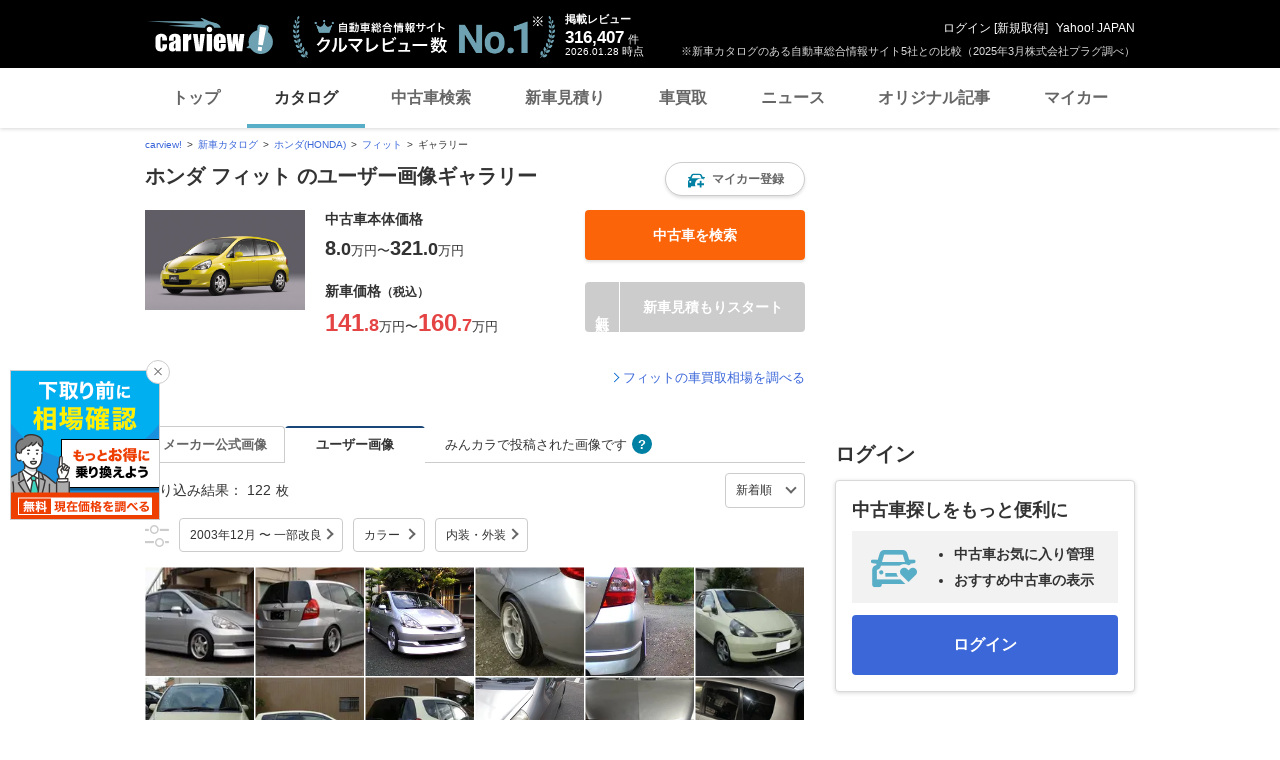

--- FILE ---
content_type: text/html;charset=UTF-8
request_url: https://carview.yahoo.co.jp/ncar/catalog/honda/fit/photo_user/?fmc=FMC001&mc=MC003
body_size: 26135
content:
<!DOCTYPE html>
<html lang="ja">
<head>
    

    <script>
        var pageData = {
            ual: {
                opttype: 'pc',
                content_id : '',
                id_type : '',
                nopv : 'false',
                mtestid : null,
                ss_join_id : '',
                ss_join_id_type : ''
            },
            miffy: {
                bucket_id: null
            }
        };
        var TLDataContext = {
            ual: {
                pageview: {
                    opttype: 'pc',
                    content_id: '',
                    id_type: '',
                    nopv: 'false',
                    mtestid: null,
                    ss_join_id: '',
                    ss_join_id_type: ''
                }
            }
        };
    </script>
    
<script async src="https://s.yimg.jp/images/ds/managed/1/managed-ual.min.js?tk=7ded0efc-cf54-4c85-a4cc-7441b2c52745&service=carview"></script>


    
    <!-- Google Tag Manager -->
    <script>(function(w,d,s,l,i){w[l]=w[l]||[];w[l].push({'gtm.start':
    new Date().getTime(),event:'gtm.js'});var f=d.getElementsByTagName(s)[0],
    j=d.createElement(s),dl=l!='dataLayer'?'&l='+l:'';j.async=true;j.src=
    'https://www.googletagmanager.com/gtm.js?id='+i+dl;f.parentNode.insertBefore(j,f);
    })(window,document,'script','dataLayer','GTM-KH268M2Z');</script>
    <!-- End Google Tag Manager -->


    <meta http-equiv="Content-Type" content="text/html; charset=utf-8">
    <meta http-equiv="Content-Style-Type" content="text/css">
    <meta http-equiv="Content-Script-Type" content="text/javascript">
    <title>ホンダ フィットのユーザー画像ギャラリー | 新車情報・カタログ - carview!</title>
    <meta name="description"
          content="ホンダ フィットの画像ギャラリーです。ユーザー画像をまとめて見ることができます。-LINEヤフーが運営する自動車総合情報サイト【carview!】">
    <meta name="keywords" content="カタログ,自動車,車,クルマ,新車情報,新車,Yahoo!,ヤフー,carview!,carview,カービュー,LINEヤフー">
    <link rel="canonical" href="https://carview.yahoo.co.jp/ncar/catalog/honda/fit/photo_user/?fmc=FMC001&amp;mc=MC003"/>
    <link rel="shortcut icon" href="https://s.yimg.jp/images/carview/pc/images/cmn/favicon.ico">

    <link href="https://s.yimg.jp/images/autos/lrec/css/lv2/yautNcarCatalog_v2.css?v=20240301" rel="stylesheet" type="text/css" media="all">
    <link href="https://s.yimg.jp/images/carview/pc/css/cmn.css?v=20231201" rel="stylesheet" type="text/css" media="all">
    <link href="https://s.yimg.jp/images/carview/pc/css/ai_floating_bnr.css" rel="stylesheet" type="text/css" media="all">
    <link href="https://s.yimg.jp/images/carview/common/css/slick.css" rel="stylesheet" type="text/css">
    <link href="https://s.yimg.jp/images/carview/common/fonts/iconfont.woff" rel="preload"  as="font" type="font/woff" crossorigin>
    <link href="https://s.yimg.jp/yui/jp/mh/pc/1.0.0/css/std.css" rel="stylesheet" type="text/css" media="all">
    <script src="https://s.yimg.jp/images/autos/lrec/js/src/yj_comparepopup.js" type="text/javascript"></script>
    <script src="https://yads.c.yimg.jp/js/yads-async.js"></script>
    
    <script async src="https://s.yimg.jp/images/ds/yas/ya-1.6.2.min.js"></script>
    <script>
        var mtestid = null;
        window.yacmds = window.yacmds || [];
        window.ya = window.ya || function(){yacmds.push(arguments)};
        ya('init', '240050dcb53945e1bdd723346b774ab8', 'cb362952-cae3-4035-be8a-af979a5a9978');
        ya('hit', 'pageview,webPerformance', {
            mtestid: mtestid
        });
        window.addEventListener('pageshow', (event) => {
            if (event.persisted === true) {
                ya('hit', 'pageview,webPerformance', {
                    mtestid: mtestid
                });
            }
        });
    </script>


    <!--SNS共有設定/-->
    
    <meta property="og:title" content="ホンダ フィットのユーザー画像ギャラリー | 新車情報・カタログ - carview!">
    <meta property="og:description" content="ホンダ フィットの画像ギャラリーです。ユーザー画像をまとめて見ることができます。-LINEヤフーが運営する自動車総合情報サイト【carview!】">
    <meta property="og:url" content="https://carview.yahoo.co.jp/ncar/catalog/honda/fit/photo_user/?fmc=FMC001&amp;mc=MC003">
    <meta property="og:image" content="https://autos-pctr.c.yimg.jp/[base64]">
    <meta property="og:type" content="article">
    <meta property="og:site_name" content="新車・中古車の自動車総合情報サイト【carview!】">
    

    <!--/SNS共有設定-->
</head>

<body class="yj990 carview-catalog">


<!-- Google Tag Manager (noscript) -->
<noscript>
    <iframe src="https://www.googletagmanager.com/ns.html?id=GTM-KH268M2Z"
                  height="0" width="0" style="display:none;visibility:hidden"></iframe>
</noscript>
<!-- End Google Tag Manager (noscript) -->


<!-- GoogleAnalytics/ -->

<script>
    (function(i,s,o,g,r,a,m){i['GoogleAnalyticsObject']=r;i[r]=i[r]||function(){
        (i[r].q=i[r].q||[]).push(arguments)},i[r].l=1*new Date();a=s.createElement(o),
        m=s.getElementsByTagName(o)[0];a.async=1;a.src=g;m.parentNode.insertBefore(a,m)
    })(window,document,'script','//www.google-analytics.com/analytics.js','ga');

    ga('create', 'UA-50879924-3', 'carview.yahoo.co.jp');
    ga('send', 'pageview');

    window.addEventListener('pageshow', (event) => {
        if (event.persisted === true) {
            ga('send', 'pageview');
        }
    });
</script>

<!-- GA4 -->
<script async src="https://www.googletagmanager.com/gtag/js?id=G-LKP6YGDEPH"></script>
<script>
    window.dataLayer = window.dataLayer || [];
    function gtag(){dataLayer.push(arguments);}
    gtag('js', new Date());

    gtag('config', 'G-LKP6YGDEPH', {
        'cookie_domain': window.location.hostname
    });

    window.addEventListener('pageshow', (event) => {
        if (event.persisted === true) {
            gtag('event', 'page_view');
        }
    });
</script>


<!-- /GoogleAnalytics -->

<div id="wr950">
    <div id="wrc">

        <!-- header/ -->
        <div id="header">
    <span class="yjGuid"><a name="yjPagetop" id="yjPagetop"></a><img src="https://s.yimg.jp/yui/jp/tmpl/1.1.0/audionav.gif" width="1" height="1" alt="このページの先頭です"></span>
    <span class="yjSkip"><a href="#yjContentsStart"><img src="https://s.yimg.jp/yui/jp/tmpl/1.1.0/audionav.gif" alt="このページの本文へ" width="1" height="1" ></a></span>

    <div id="sh"><!--CustomLogger #sh-->
        <div class="header_common--wrapper">
            <div class="header_common">
                
                
                    <p class="header_common--logo">
                        
                        <a href="https://carview.yahoo.co.jp/">
                        
                        <img src="https://s.yimg.jp/images/carview/common/images/svg/logo_carview_white_large.svg" alt="carview!" width="130" height="36">
                        
                        </a>
                        
                    </p>
                
                
                    <div class="header_common--review_appeal">
                        <img src="https://s.yimg.jp/images/carview/pc/images/cmn/header_car-review_no1.png" alt="自動車総合情報サイト クルマレビュー数 No.1" width="262" height="42">
                        <div class="header_common--review_appeal--note">※新車カタログのある自動車総合情報サイト5社との比較（2025年3月株式会社プラグ調べ）</div>
                    </div>
                    <div class="header_common--review_number">
                        <div class="header_common--review_number--ttl">掲載レビュー</div>
                        <div class="header_common--review_number--count"><a href="https://carview.yahoo.co.jp/ncar/catalog/" data-cl-params="_cl_link:rvwlnk;"><p>316,407</p><div class="size_small">件</div></a></div>
                        <div class="header_common--review_number--time"><time>2026.01.28</time>時点</div>
                    </div>
                    <div class="header_common--user_info">
                        <div class="header_common--user_info--name"><a href="https://login.yahoo.co.jp/config/login?.src=auto&amp;.done=https%3A%2F%2Fcarview.yahoo.co.jp%2Fncar%2Fcatalog%2Fhonda%2Ffit%2Fphoto_user%2F%3Ffmc%3DFMC001%26mc%3DMC003">ログイン</a> [<a href="https://account.edit.yahoo.co.jp/registration?.src=www&amp;.done=https%3A%2F%2Fcarview.yahoo.co.jp%2Fncar%2Fcatalog%2Fhonda%2Ffit%2Fphoto_user%2F%3Ffmc%3DFMC001%26mc%3DMC003">新規取得</a>]</div>
                        
                        <div class="header_common--user_info--ylogo"><a href="https://www.yahoo.co.jp/">Yahoo! JAPAN</a></div>
                    </div>
                
            </div>
        </div>
    </div><!--ULT /#sh-->

    
        <div id="h_nav"><!--ULT #h_nav-->
            <div class="global_nav_wrapper">
                <nav class="global_nav">
                    <a class="global_nav--item" data-cl-params="_cl_link:top;" href="https://carview.yahoo.co.jp/" data-cl_cl_index="1">トップ</a>
                    <a class="global_nav--item is-current" data-cl-params="_cl_link:ctl;" href="https://carview.yahoo.co.jp/ncar/catalog/" data-cl_cl_index="2">カタログ</a>
                    <a class="global_nav--item" data-cl-params="_cl_link:ucr;" href="https://ucar.carview.yahoo.co.jp/" data-cl_cl_index="3">中古車検索</a>
                    <a class="global_nav--item" data-cl-params="_cl_link:estm;" href="https://carviewform.yahoo.co.jp/newcar/?utm_source=carview&amp;utm_medium=referral&amp;utm_campaign=cv_glonavi_pc&amp;src=cv_glonavi_pc" data-cl_cl_index="4">新車見積り</a>
                    <a class="global_nav--item" data-cl-params="_cl_link:asmt;" href="https://kaitori.carview.co.jp/?src=yahooautos_kaitori_glonavi_pc" data-cl_cl_index="5">車買取</a>
                    <a class="global_nav--item" data-cl-params="_cl_link:news;" href="https://carview.yahoo.co.jp/news/" data-cl_cl_index="6">ニュース</a>
                    <a class="global_nav--item" data-cl-params="_cl_link:art;" href="https://carview.yahoo.co.jp/article/" data-cl_cl_index="7">オリジナル記事</a>
                    <a class="global_nav--item" data-cl-params="_cl_link:myc;" href="https://mycar.yahoo.co.jp/" data-cl_cl_index="8">マイカー</a>
                </nav>
            </div>

        </div><!--ULT /#h_nav-->
    
</div><!--/#header-->

        <!--/header-->

        <div id="emg">
            <script defer src="https://s.yimg.jp/images/templa/mhdemg/v2/templa.min.js"></script>
<script>
    window.addEventListener('DOMContentLoaded', function () {
        if (typeof YAHOO !== 'undefined' && typeof YAHOO.JP !== 'undefined' && typeof YAHOO.JP.templa.EMG !== 'undefined' && typeof YAHOO.JP.templa.EMG.load !== 'undefined') {
            YAHOO.JP.templa.EMG.load({
                device_id: 'pc',
                disable_emg1: false,
                disable_emg2: false,
                disable_emg3: false
            });
        }
    }, false);
</script>
<div id="TEMPLA_EMG"></div>
        </div>

        <!-- NO JS/ -->
        
    <noscript>
        <div class="jsOff">
            <p>現在JavaScriptが無効になっています。carview!のすべての機能を利用するためには、JavaScriptの設定を有効にしてください。<br />
                JavaScriptの設定を変更する方法は<a href="https://support.yahoo-net.jp/noscript">こちら</a>。</p>
        </div>
    </noscript>

        <!-- /NO JS -->

        <div id="sclR">
            <div id="bclst"><!--CustomLogger #bclst-->
    <div id="yjContentsHeader">
        <div id="yjBreadcrumbs" class="breadcrumbs"><!--/#yjBreadcrumbs-->
            <ul>
                <li><a href="/">carview!</a></li>
                
                    
                    
                        <li><a href="/ncar/catalog/">新車カタログ</a></li>
                    
                    
                    
                
                    
                    
                        <li><a href="/ncar/catalog/honda/">ホンダ(HONDA)</a></li>
                    
                    
                    
                
                    
                    
                        <li><a href="/ncar/catalog/honda/fit/">フィット</a></li>
                    
                    
                    
                
                    
                    
                    
                    
                        <li>ギャラリー</li>
                    
                
            </ul>
        </div><!--/#yjBreadcrumbs-->
    </div><!--/#yjContentsHeader-->
</div><!--CustomLogger /#bclst-->

            <div id="mn">
                <div id="mnc">

                    <div id="glry_top"><!--CustomLogger #glry_top-->
                        

    <div class="ttl--cover_box">
        <h1 id="model-top" class="ttl--page">
            <span class="ttl--page--main_txt">ホンダ フィット のユーザー画像ギャラリー</span>
        </h1>
        
        <!----- マイカー登録モーダル展開ボタン ----->
        
        
        
        <a href="https://login.yahoo.co.jp/config/login?.src=auto&amp;.done=https%3A%2F%2Fmycar.yahoo.co.jp%2Fregister%2F%3Ffrom%3Dcatalog%26brandid%3D3%26modelid%3D3451"
           class="ttl--cover_box--fv_btn btn--favorite active"
           role="button"
           data-ga-category="btn_catalog_ncar_fvrt"
           data-ga-action="click_pc_phtglry_top"
           data-ga-label="catalog_honda_fit"
           data-ya-category="pc_click_ncar_fvrt"
           data-ya-name="pc_click_ncar_fvrt_phtglry_top_honda_fit"
           onclick="CvAnalytics.prototype.clickEvent(this);"
           data-cl-params="_cl_link:mycarbtn;">
            <span class="ico_favorite"></span><span class="btn_txt">マイカー登録</span>
        </a>
        <!----- /マイカー登録モーダル展開ボタン ----->
    </div>

    <!-- 車種タイトル/ -->
    <!-- 車両共通ヘッダー/ -->
    <div class="common_explanation">
        <div class="common_explanation--box">
            <div class="common_explanation--box--photo">
                <img src="https://autos-pctr.c.yimg.jp/[base64]" alt="ホンダ フィット 新型・現行モデル" >
            </div>

            <!-- 車種価格表示部分/ -->
            <ul class="common_explanation--box--price">
                
                
                
                    <li class="common_explanation--box--price--innr">
                        <dl class="common_explanation--box--price--innr--content">
    <dt class="common_explanation--box--price--innr--content--ttl">中古車本体価格</dt>
    <dd class="common_explanation--box--price--innr--content--body">
        
        
        
            <div class="common_explanation--box--price--innr--content--body--price_txt">
                <span class="common_explanation--box--price--innr--content--body--price_txt--num">8<span class="size_small">.0</span></span>
                <span class="common_explanation--box--price--innr--content--body--price_txt--txt">万円</span>
                <span class="common_explanation--box--price--innr--content--body--price_txt--connect">〜</span>
                <span class="common_explanation--box--price--innr--content--body--price_txt--num">321<span class="size_small">.0</span></span>
                <span class="common_explanation--box--price--innr--content--body--price_txt--txt">万円</span>
            </div>
        
    </dd>
</dl>
<div class="common_explanation--box--price--innr--btn">
    <a href="https://ucar.carview.yahoo.co.jp/model/honda/fit/"
       class="btn--used size_full"
       role="button"
       data-ga-category="btn_catalog_ncar_ucrsrch"
       data-ga-action="click_pc_phtglry_top"
       data-ga-label="catalog_honda_fit"
       data-ya-category="pc_click_ncar_ucrsrch"
       data-ya-name="pc_click_ncar_ucrsrch_phtglry_top_honda_fit"
       onclick="CvAnalytics.prototype.clickEvent(this);"
       data-cl-params="_cl_link:ucr_btn;">
        <span class="btn_txt">中古車を検索</span>
    </a>
</div>

                    </li>
                    <li class="common_explanation--box--price--innr">
                        <dl class="common_explanation--box--price--innr--content">
    <dt class="common_explanation--box--price--innr--content--ttl">新車価格<small>（税込）</small></dt>
    <dd class="common_explanation--box--price--innr--content--body">
        <div class="common_explanation--box--price--innr--content--body--price_txt">
            
            
            
            
            
            
                <span class="common_explanation--box--price--innr--content--body--price_txt--num col_red"><span class="size_large">141</span><span class="size_small">.8</span></span>
                <span class="common_explanation--box--price--innr--content--body--price_txt--txt">万円</span>
                <span class="common_explanation--box--price--innr--content--body--price_txt--connect"><span class="size_large">〜</span></span>
                <span class="common_explanation--box--price--innr--content--body--price_txt--num col_red"><span class="size_large">160</span><span class="size_small">.7</span></span>
                <span class="common_explanation--box--price--innr--content--body--price_txt--txt">万円</span>
            
        </div>
    </dd>
</dl>

<div class="common_explanation--box--price--innr--btn">
    
    <a href="javascript:;"
       class="btn--conversion size_full with_free disabled"
       role="button">
        <span class="btn_txt">新車見積もりスタート</span>
    </a>
</div>
                    </li>
                
            </ul>
            <!-- /車種価格表示部分 -->
        </div>
        <dl class="model_simple_explanation--price_info--price">
    <div class="common_explanation--kaitori_link">
        <a data-ga-category="lnk_catalog_ncar_ktr"
           data-ga-action="click_pc_phtglry_top"
           data-ga-label="catalog_honda_fit"
           data-ya-category="pc_click_ncar_ktr"
           data-ya-name="pc_click_ncar_ktr_phtglry_top_honda_fit"
           onclick="CvAnalytics.prototype.clickEvent(this);"
           data-cl-params="_cl_link:asmt_lnk;"
           class="link_arw link_arw-left"
           href="https://kaitori.carview.co.jp/souba/honda/fit/?src=yahooautos_catalog_modeltoptext">フィットの車買取相場を調べる</a>
    </div>
</dl>
    </div>

    <script type="text/javascript">
        function estimatePost(){
            event.preventDefault();
            var recUrl = "https://carviewform.yahoo.co.jp/newcar/honda/fit/";
            var param = "?utm_source=carview&utm_medium=referral&utm_campaign=cv_catalog_btn_honda_fit_pc";
            var src = "&src=cv_catalog_btn_honda_fit_pc";
            window.open(recUrl + param + src);
        }
        function estimatePostEnter(){
            if(window.event.keyCode == 13){
                estimatePost();
                return false;
            }
        }
    </script>


                    </div><!--CustomLogger /#glry_top-->

                    <!-- 画像一覧/ -->
                    <div id="pht_tub"><!--CustomLogger #pht_tub -->
                        <div class="gallery_list">
                            <!-- メーカー公式画像・ユーザー画像切り替えタブ/ -->
                            <nav class="gallery_list--tab">
                                <ul class="gallery_list--tab--list">
                                    <li class="gallery_list--tab--item">
                                        <a href="/ncar/catalog/honda/fit/photo_official/" class="gallery_list--tab--btn cl-nofollow js-tab_switch--button" data-cl-params="_cl_link:tub_offi;">メーカー公式画像</a>
                                    </li>
                                    <li class="gallery_list--tab--item is-current">
                                        <a href="/ncar/catalog/honda/fit/photo_user/" class="gallery_list--tab--btn cl-nofollow js-tab_switch--button" data-cl-params="_cl_link:tub_usr;">ユーザー画像</a>
                                    </li>
                                    <li class="gallery_list--tab--item--text">みんカラで投稿された画像です
                                        <a href="https://support.yahoo-net.jp/PccCarview/s/article/H000015330" target="_blank" rel="noopener" class="model_styling_interior--help"><span class="ico--help"></span></a>
                                    </li>
                                </ul>

                                <div class="gallery_sort--wrap">
                                    <ul class="gallery_sort_num--list">
                                        <li class="gallery_sort_num--list--item gallery_list_sort_num--list--item-num">
                                            <span class="gallery_list_sort_num--list--item-num--text">絞り込み結果：</span>
                                            122<span class="size_small">枚</span>
                                        </li>
                                        <li class="gallery_sort_num--list--item gallery_list_sort_num--list--item-select">
                                            <select name="gallery_sort_order">
                                                <option value="1">新着順</option>
                                                <option value="2">古い順</option>
                                            </select>
                                        </li>
                                    </ul>
                                    <div class="gallery_sort_menu--list--wrap">
                                        <ul class="gallery_sort_menu--list">
                                            <li class="gallery_sort_menu--list--item gallery_sort_menu--list--item-grade">
                                                <a href="#modelgrade"
                                                   class="btn-modal-open gallery_sort_menu--list--item--btn"
                                                   data-cl-params="_cl_link:mdlgrd;_cl_position:1;">2003年12月 〜 一部改良</a>
                                            </li>
                                            <li class="gallery_sort_menu--list--item gallery_sort_menu--list--item-color">
                                                <a href="#bodycolor"
                                                   class="btn-modal-open gallery_sort_menu--list--item--btn"
                                                   data-cl-params="_cl_link:color;_cl_position:1;">カラー</a>
                                            </li>
                                            <li class="gallery_sort_menu--list--item gallery_sort_menu--list--item-interiorexterior">
                                                <a href="#interiorexterior"
                                                   class="btn-modal-open gallery_sort_menu--list--item--btn"
                                                   data-cl-params="_cl_link:intrextr;_cl_position:1;">内装・外装</a>
                                            </li>
                                        </ul>
                                    </div>
                                </div>
                            </nav>
                            <!-- /メーカー公式画像・ユーザー画像切り替えタブ -->

                            <!-- メーカー公式画像・ユーザー画像切り替えコンテンツ/ -->
                            <div class="gallery_list--contents">
                                <!-- メーカー公式画像一覧/ -->
                                
                                <!-- /メーカー公式画像一覧 -->

                                <!-- ユーザー画像一覧/ -->
                                <div id="anchor-gallery_list_user"
                                     class="model_styling_interior"
                                     brand-id="3"
                                     model-id="3451"
                                     fmc-id="FMC001"
                                     mc-id="MC003"
                                     rows="24"
                                     count=122
                                     page-max="6"
                                     default-link="/ncar/catalog/honda/fit/FMC001-MC003/grade/">
                                    <div class="model_styling_interior--gallery">
                                        <ul class="model_styling_interior--list js-zoom_photo--list js-addmore_list">
                                            <li class="model_styling_interior--list--item">
                                                <a href="#zoom_photo_user"
                                                   class="js-zoom_photo--btn cl-nofollow"
                                                   data-cl-params="_cl_link:thmbnl;"
                                                   data-zoom_src="https://autos-pctr.c.yimg.jp/[base64]"
                                                   data-zoom_src_webp="https://autos-pctr.c.yimg.jp/[base64]"
                                                   data-zoom_alt="ホンダ フィット 1.5T(CVT_1.5)"
                                                   data-grade_name="1.5T(CVT_1.5)"
                                                   data-grade_link="/ncar/catalog/honda/fit/gradeid/26554/"
                                                   data-car_id="3727737">
                                                    <span class="model_styling_interior--list--item--img">
                                                        <picture>
                                                            <source srcset="https://autos-pctr.c.yimg.jp/[base64]" type="image/webp"/>
                                                            <img src="https://autos-pctr.c.yimg.jp/[base64]" alt="ホンダ フィット 1.5T(CVT_1.5)" width="109" height="109" loading="lazy">
                                                        </picture>
                                                    </span>
                                                </a>
                                            </li>
                                            <li class="model_styling_interior--list--item">
                                                <a href="#zoom_photo_user"
                                                   class="js-zoom_photo--btn cl-nofollow"
                                                   data-cl-params="_cl_link:thmbnl;"
                                                   data-zoom_src="https://autos-pctr.c.yimg.jp/[base64]"
                                                   data-zoom_src_webp="https://autos-pctr.c.yimg.jp/[base64]"
                                                   data-zoom_alt="ホンダ フィット 1.5T(CVT_1.5)"
                                                   data-grade_name="1.5T(CVT_1.5)"
                                                   data-grade_link="/ncar/catalog/honda/fit/gradeid/26554/"
                                                   data-car_id="3727737">
                                                    <span class="model_styling_interior--list--item--img">
                                                        <picture>
                                                            <source srcset="https://autos-pctr.c.yimg.jp/[base64]" type="image/webp"/>
                                                            <img src="https://autos-pctr.c.yimg.jp/[base64]" alt="ホンダ フィット 1.5T(CVT_1.5)" width="109" height="109" loading="lazy">
                                                        </picture>
                                                    </span>
                                                </a>
                                            </li>
                                            <li class="model_styling_interior--list--item">
                                                <a href="#zoom_photo_user"
                                                   class="js-zoom_photo--btn cl-nofollow"
                                                   data-cl-params="_cl_link:thmbnl;"
                                                   data-zoom_src="https://autos-pctr.c.yimg.jp/[base64]"
                                                   data-zoom_src_webp="https://autos-pctr.c.yimg.jp/[base64]"
                                                   data-zoom_alt="ホンダ フィット 1.5T(CVT_1.5)"
                                                   data-grade_name="1.5T(CVT_1.5)"
                                                   data-grade_link="/ncar/catalog/honda/fit/gradeid/26554/"
                                                   data-car_id="3727737">
                                                    <span class="model_styling_interior--list--item--img">
                                                        <picture>
                                                            <source srcset="https://autos-pctr.c.yimg.jp/[base64]" type="image/webp"/>
                                                            <img src="https://autos-pctr.c.yimg.jp/[base64]" alt="ホンダ フィット 1.5T(CVT_1.5)" width="109" height="109" loading="lazy">
                                                        </picture>
                                                    </span>
                                                </a>
                                            </li>
                                            <li class="model_styling_interior--list--item">
                                                <a href="#zoom_photo_user"
                                                   class="js-zoom_photo--btn cl-nofollow"
                                                   data-cl-params="_cl_link:thmbnl;"
                                                   data-zoom_src="https://autos-pctr.c.yimg.jp/[base64]"
                                                   data-zoom_src_webp="https://autos-pctr.c.yimg.jp/[base64]"
                                                   data-zoom_alt="ホンダ フィット 1.5T(CVT_1.5)"
                                                   data-grade_name="1.5T(CVT_1.5)"
                                                   data-grade_link="/ncar/catalog/honda/fit/gradeid/26554/"
                                                   data-car_id="3727737">
                                                    <span class="model_styling_interior--list--item--img">
                                                        <picture>
                                                            <source srcset="https://autos-pctr.c.yimg.jp/[base64]" type="image/webp"/>
                                                            <img src="https://autos-pctr.c.yimg.jp/[base64]" alt="ホンダ フィット 1.5T(CVT_1.5)" width="109" height="109" loading="lazy">
                                                        </picture>
                                                    </span>
                                                </a>
                                            </li>
                                            <li class="model_styling_interior--list--item">
                                                <a href="#zoom_photo_user"
                                                   class="js-zoom_photo--btn cl-nofollow"
                                                   data-cl-params="_cl_link:thmbnl;"
                                                   data-zoom_src="https://autos-pctr.c.yimg.jp/[base64]"
                                                   data-zoom_src_webp="https://autos-pctr.c.yimg.jp/[base64]"
                                                   data-zoom_alt="ホンダ フィット 1.5T(CVT_1.5)"
                                                   data-grade_name="1.5T(CVT_1.5)"
                                                   data-grade_link="/ncar/catalog/honda/fit/gradeid/26554/"
                                                   data-car_id="3727737">
                                                    <span class="model_styling_interior--list--item--img">
                                                        <picture>
                                                            <source srcset="https://autos-pctr.c.yimg.jp/[base64]" type="image/webp"/>
                                                            <img src="https://autos-pctr.c.yimg.jp/[base64]" alt="ホンダ フィット 1.5T(CVT_1.5)" width="109" height="109" loading="lazy">
                                                        </picture>
                                                    </span>
                                                </a>
                                            </li>
                                            <li class="model_styling_interior--list--item">
                                                <a href="#zoom_photo_user"
                                                   class="js-zoom_photo--btn cl-nofollow"
                                                   data-cl-params="_cl_link:thmbnl;"
                                                   data-zoom_src="https://autos-pctr.c.yimg.jp/[base64]"
                                                   data-zoom_src_webp="https://autos-pctr.c.yimg.jp/[base64]"
                                                   data-zoom_alt="ホンダ フィット 1.5T(CVT_1.5)"
                                                   data-grade_name="1.5T(CVT_1.5)"
                                                   data-grade_link="/ncar/catalog/honda/fit/gradeid/26554/"
                                                   data-car_id="3709789">
                                                    <span class="model_styling_interior--list--item--img">
                                                        <picture>
                                                            <source srcset="https://autos-pctr.c.yimg.jp/[base64]" type="image/webp"/>
                                                            <img src="https://autos-pctr.c.yimg.jp/[base64]" alt="ホンダ フィット 1.5T(CVT_1.5)" width="109" height="109" loading="lazy">
                                                        </picture>
                                                    </span>
                                                </a>
                                            </li>
                                            <li class="model_styling_interior--list--item">
                                                <a href="#zoom_photo_user"
                                                   class="js-zoom_photo--btn cl-nofollow"
                                                   data-cl-params="_cl_link:thmbnl;"
                                                   data-zoom_src="https://autos-pctr.c.yimg.jp/[base64]"
                                                   data-zoom_src_webp="https://autos-pctr.c.yimg.jp/[base64]"
                                                   data-zoom_alt="ホンダ フィット 1.5T(CVT_1.5)"
                                                   data-grade_name="1.5T(CVT_1.5)"
                                                   data-grade_link="/ncar/catalog/honda/fit/gradeid/26554/"
                                                   data-car_id="3709789">
                                                    <span class="model_styling_interior--list--item--img">
                                                        <picture>
                                                            <source srcset="https://autos-pctr.c.yimg.jp/[base64]" type="image/webp"/>
                                                            <img src="https://autos-pctr.c.yimg.jp/[base64]" alt="ホンダ フィット 1.5T(CVT_1.5)" width="109" height="109" loading="lazy">
                                                        </picture>
                                                    </span>
                                                </a>
                                            </li>
                                            <li class="model_styling_interior--list--item">
                                                <a href="#zoom_photo_user"
                                                   class="js-zoom_photo--btn cl-nofollow"
                                                   data-cl-params="_cl_link:thmbnl;"
                                                   data-zoom_src="https://autos-pctr.c.yimg.jp/[base64]"
                                                   data-zoom_src_webp="https://autos-pctr.c.yimg.jp/[base64]"
                                                   data-zoom_alt="ホンダ フィット 1.5T(CVT_1.5)"
                                                   data-grade_name="1.5T(CVT_1.5)"
                                                   data-grade_link="/ncar/catalog/honda/fit/gradeid/26554/"
                                                   data-car_id="3709789">
                                                    <span class="model_styling_interior--list--item--img">
                                                        <picture>
                                                            <source srcset="https://autos-pctr.c.yimg.jp/[base64]" type="image/webp"/>
                                                            <img src="https://autos-pctr.c.yimg.jp/[base64]" alt="ホンダ フィット 1.5T(CVT_1.5)" width="109" height="109" loading="lazy">
                                                        </picture>
                                                    </span>
                                                </a>
                                            </li>
                                            <li class="model_styling_interior--list--item">
                                                <a href="#zoom_photo_user"
                                                   class="js-zoom_photo--btn cl-nofollow"
                                                   data-cl-params="_cl_link:thmbnl;"
                                                   data-zoom_src="https://autos-pctr.c.yimg.jp/[base64]"
                                                   data-zoom_src_webp="https://autos-pctr.c.yimg.jp/[base64]"
                                                   data-zoom_alt="ホンダ フィット 1.5T(CVT_1.5)"
                                                   data-grade_name="1.5T(CVT_1.5)"
                                                   data-grade_link="/ncar/catalog/honda/fit/gradeid/26554/"
                                                   data-car_id="3709789">
                                                    <span class="model_styling_interior--list--item--img">
                                                        <picture>
                                                            <source srcset="https://autos-pctr.c.yimg.jp/[base64]" type="image/webp"/>
                                                            <img src="https://autos-pctr.c.yimg.jp/[base64]" alt="ホンダ フィット 1.5T(CVT_1.5)" width="109" height="109" loading="lazy">
                                                        </picture>
                                                    </span>
                                                </a>
                                            </li>
                                            <li class="model_styling_interior--list--item">
                                                <a href="#zoom_photo_user"
                                                   class="js-zoom_photo--btn cl-nofollow"
                                                   data-cl-params="_cl_link:thmbnl;"
                                                   data-zoom_src="https://autos-pctr.c.yimg.jp/[base64]"
                                                   data-zoom_src_webp="https://autos-pctr.c.yimg.jp/[base64]"
                                                   data-zoom_alt="ホンダ フィット 1.5T(CVT_1.5)"
                                                   data-grade_name="1.5T(CVT_1.5)"
                                                   data-grade_link="/ncar/catalog/honda/fit/gradeid/26554/"
                                                   data-car_id="3634810">
                                                    <span class="model_styling_interior--list--item--img">
                                                        <picture>
                                                            <source srcset="https://autos-pctr.c.yimg.jp/[base64]" type="image/webp"/>
                                                            <img src="https://autos-pctr.c.yimg.jp/[base64]" alt="ホンダ フィット 1.5T(CVT_1.5)" width="109" height="109" loading="lazy">
                                                        </picture>
                                                    </span>
                                                </a>
                                            </li>
                                            <li class="model_styling_interior--list--item">
                                                <a href="#zoom_photo_user"
                                                   class="js-zoom_photo--btn cl-nofollow"
                                                   data-cl-params="_cl_link:thmbnl;"
                                                   data-zoom_src="https://autos-pctr.c.yimg.jp/[base64]"
                                                   data-zoom_src_webp="https://autos-pctr.c.yimg.jp/[base64]"
                                                   data-zoom_alt="ホンダ フィット 1.5T(CVT_1.5)"
                                                   data-grade_name="1.5T(CVT_1.5)"
                                                   data-grade_link="/ncar/catalog/honda/fit/gradeid/26554/"
                                                   data-car_id="3634810">
                                                    <span class="model_styling_interior--list--item--img">
                                                        <picture>
                                                            <source srcset="https://autos-pctr.c.yimg.jp/[base64]" type="image/webp"/>
                                                            <img src="https://autos-pctr.c.yimg.jp/[base64]" alt="ホンダ フィット 1.5T(CVT_1.5)" width="109" height="109" loading="lazy">
                                                        </picture>
                                                    </span>
                                                </a>
                                            </li>
                                            <li class="model_styling_interior--list--item">
                                                <a href="#zoom_photo_user"
                                                   class="js-zoom_photo--btn cl-nofollow"
                                                   data-cl-params="_cl_link:thmbnl;"
                                                   data-zoom_src="https://autos-pctr.c.yimg.jp/[base64]"
                                                   data-zoom_src_webp="https://autos-pctr.c.yimg.jp/[base64]"
                                                   data-zoom_alt="ホンダ フィット 1.5T(CVT_1.5)"
                                                   data-grade_name="1.5T(CVT_1.5)"
                                                   data-grade_link="/ncar/catalog/honda/fit/gradeid/26554/"
                                                   data-car_id="3634810">
                                                    <span class="model_styling_interior--list--item--img">
                                                        <picture>
                                                            <source srcset="https://autos-pctr.c.yimg.jp/[base64]" type="image/webp"/>
                                                            <img src="https://autos-pctr.c.yimg.jp/[base64]" alt="ホンダ フィット 1.5T(CVT_1.5)" width="109" height="109" loading="lazy">
                                                        </picture>
                                                    </span>
                                                </a>
                                            </li>
                                            <li class="model_styling_interior--list--item">
                                                <a href="#zoom_photo_user"
                                                   class="js-zoom_photo--btn cl-nofollow"
                                                   data-cl-params="_cl_link:thmbnl;"
                                                   data-zoom_src="https://autos-pctr.c.yimg.jp/[base64]"
                                                   data-zoom_src_webp="https://autos-pctr.c.yimg.jp/[base64]"
                                                   data-zoom_alt="ホンダ フィット 1.5T(CVT_1.5)"
                                                   data-grade_name="1.5T(CVT_1.5)"
                                                   data-grade_link="/ncar/catalog/honda/fit/gradeid/26554/"
                                                   data-car_id="3634810">
                                                    <span class="model_styling_interior--list--item--img">
                                                        <picture>
                                                            <source srcset="https://autos-pctr.c.yimg.jp/[base64]" type="image/webp"/>
                                                            <img src="https://autos-pctr.c.yimg.jp/[base64]" alt="ホンダ フィット 1.5T(CVT_1.5)" width="109" height="109" loading="lazy">
                                                        </picture>
                                                    </span>
                                                </a>
                                            </li>
                                            <li class="model_styling_interior--list--item">
                                                <a href="#zoom_photo_user"
                                                   class="js-zoom_photo--btn cl-nofollow"
                                                   data-cl-params="_cl_link:thmbnl;"
                                                   data-zoom_src="https://autos-pctr.c.yimg.jp/[base64]"
                                                   data-zoom_src_webp="https://autos-pctr.c.yimg.jp/[base64]"
                                                   data-zoom_alt="ホンダ フィット 1.5T(CVT_1.5)"
                                                   data-grade_name="1.5T(CVT_1.5)"
                                                   data-grade_link="/ncar/catalog/honda/fit/gradeid/26554/"
                                                   data-car_id="3286966">
                                                    <span class="model_styling_interior--list--item--img">
                                                        <picture>
                                                            <source srcset="https://autos-pctr.c.yimg.jp/[base64]" type="image/webp"/>
                                                            <img src="https://autos-pctr.c.yimg.jp/[base64]" alt="ホンダ フィット 1.5T(CVT_1.5)" width="109" height="109" loading="lazy">
                                                        </picture>
                                                    </span>
                                                </a>
                                            </li>
                                            <li class="model_styling_interior--list--item">
                                                <a href="#zoom_photo_user"
                                                   class="js-zoom_photo--btn cl-nofollow"
                                                   data-cl-params="_cl_link:thmbnl;"
                                                   data-zoom_src="https://autos-pctr.c.yimg.jp/[base64]"
                                                   data-zoom_src_webp="https://autos-pctr.c.yimg.jp/[base64]"
                                                   data-zoom_alt="ホンダ フィット 1.5T(CVT_1.5)"
                                                   data-grade_name="1.5T(CVT_1.5)"
                                                   data-grade_link="/ncar/catalog/honda/fit/gradeid/26554/"
                                                   data-car_id="3202096">
                                                    <span class="model_styling_interior--list--item--img">
                                                        <picture>
                                                            <source srcset="https://autos-pctr.c.yimg.jp/[base64]" type="image/webp"/>
                                                            <img src="https://autos-pctr.c.yimg.jp/[base64]" alt="ホンダ フィット 1.5T(CVT_1.5)" width="109" height="109" loading="lazy">
                                                        </picture>
                                                    </span>
                                                </a>
                                            </li>
                                            <li class="model_styling_interior--list--item">
                                                <a href="#zoom_photo_user"
                                                   class="js-zoom_photo--btn cl-nofollow"
                                                   data-cl-params="_cl_link:thmbnl;"
                                                   data-zoom_src="https://autos-pctr.c.yimg.jp/[base64]"
                                                   data-zoom_src_webp="https://autos-pctr.c.yimg.jp/[base64]"
                                                   data-zoom_alt="ホンダ フィット 1.5T(CVT_1.5)"
                                                   data-grade_name="1.5T(CVT_1.5)"
                                                   data-grade_link="/ncar/catalog/honda/fit/gradeid/26554/"
                                                   data-car_id="2879167">
                                                    <span class="model_styling_interior--list--item--img">
                                                        <picture>
                                                            <source srcset="https://autos-pctr.c.yimg.jp/[base64]" type="image/webp"/>
                                                            <img src="https://autos-pctr.c.yimg.jp/[base64]" alt="ホンダ フィット 1.5T(CVT_1.5)" width="109" height="109" loading="lazy">
                                                        </picture>
                                                    </span>
                                                </a>
                                            </li>
                                            <li class="model_styling_interior--list--item">
                                                <a href="#zoom_photo_user"
                                                   class="js-zoom_photo--btn cl-nofollow"
                                                   data-cl-params="_cl_link:thmbnl;"
                                                   data-zoom_src="https://autos-pctr.c.yimg.jp/[base64]"
                                                   data-zoom_src_webp="https://autos-pctr.c.yimg.jp/[base64]"
                                                   data-zoom_alt="ホンダ フィット 1.5T(CVT_1.5)"
                                                   data-grade_name="1.5T(CVT_1.5)"
                                                   data-grade_link="/ncar/catalog/honda/fit/gradeid/26554/"
                                                   data-car_id="2879167">
                                                    <span class="model_styling_interior--list--item--img">
                                                        <picture>
                                                            <source srcset="https://autos-pctr.c.yimg.jp/[base64]" type="image/webp"/>
                                                            <img src="https://autos-pctr.c.yimg.jp/[base64]" alt="ホンダ フィット 1.5T(CVT_1.5)" width="109" height="109" loading="lazy">
                                                        </picture>
                                                    </span>
                                                </a>
                                            </li>
                                            <li class="model_styling_interior--list--item">
                                                <a href="#zoom_photo_user"
                                                   class="js-zoom_photo--btn cl-nofollow"
                                                   data-cl-params="_cl_link:thmbnl;"
                                                   data-zoom_src="https://autos-pctr.c.yimg.jp/[base64]"
                                                   data-zoom_src_webp="https://autos-pctr.c.yimg.jp/[base64]"
                                                   data-zoom_alt="ホンダ フィット 1.5T(CVT_1.5)"
                                                   data-grade_name="1.5T(CVT_1.5)"
                                                   data-grade_link="/ncar/catalog/honda/fit/gradeid/26554/"
                                                   data-car_id="2566728">
                                                    <span class="model_styling_interior--list--item--img">
                                                        <picture>
                                                            <source srcset="https://autos-pctr.c.yimg.jp/[base64]" type="image/webp"/>
                                                            <img src="https://autos-pctr.c.yimg.jp/[base64]" alt="ホンダ フィット 1.5T(CVT_1.5)" width="109" height="109" loading="lazy">
                                                        </picture>
                                                    </span>
                                                </a>
                                            </li>
                                            <li class="model_styling_interior--list--item">
                                                <a href="#zoom_photo_user"
                                                   class="js-zoom_photo--btn cl-nofollow"
                                                   data-cl-params="_cl_link:thmbnl;"
                                                   data-zoom_src="https://autos-pctr.c.yimg.jp/[base64]"
                                                   data-zoom_src_webp="https://autos-pctr.c.yimg.jp/[base64]"
                                                   data-zoom_alt="ホンダ フィット 1.5T(CVT_1.5)"
                                                   data-grade_name="1.5T(CVT_1.5)"
                                                   data-grade_link="/ncar/catalog/honda/fit/gradeid/26554/"
                                                   data-car_id="2444455">
                                                    <span class="model_styling_interior--list--item--img">
                                                        <picture>
                                                            <source srcset="https://autos-pctr.c.yimg.jp/[base64]" type="image/webp"/>
                                                            <img src="https://autos-pctr.c.yimg.jp/[base64]" alt="ホンダ フィット 1.5T(CVT_1.5)" width="109" height="109" loading="lazy">
                                                        </picture>
                                                    </span>
                                                </a>
                                            </li>
                                            <li class="model_styling_interior--list--item">
                                                <a href="#zoom_photo_user"
                                                   class="js-zoom_photo--btn cl-nofollow"
                                                   data-cl-params="_cl_link:thmbnl;"
                                                   data-zoom_src="https://autos-pctr.c.yimg.jp/[base64]"
                                                   data-zoom_src_webp="https://autos-pctr.c.yimg.jp/[base64]"
                                                   data-zoom_alt="ホンダ フィット"
                                                   data-grade_link="/ncar/catalog/honda/fit/FMC001-MC003/grade/"
                                                   data-car_id="2434418">
                                                    <span class="model_styling_interior--list--item--img">
                                                        <picture>
                                                            <source srcset="https://autos-pctr.c.yimg.jp/[base64]" type="image/webp"/>
                                                            <img src="https://autos-pctr.c.yimg.jp/[base64]" alt="ホンダ フィット" width="109" height="109" loading="lazy">
                                                        </picture>
                                                    </span>
                                                </a>
                                            </li>
                                            <li class="model_styling_interior--list--item">
                                                <a href="#zoom_photo_user"
                                                   class="js-zoom_photo--btn cl-nofollow"
                                                   data-cl-params="_cl_link:thmbnl;"
                                                   data-zoom_src="https://autos-pctr.c.yimg.jp/[base64]"
                                                   data-zoom_src_webp="https://autos-pctr.c.yimg.jp/[base64]"
                                                   data-zoom_alt="ホンダ フィット 1.5T(CVT_1.5)"
                                                   data-grade_name="1.5T(CVT_1.5)"
                                                   data-grade_link="/ncar/catalog/honda/fit/gradeid/26554/"
                                                   data-car_id="2373398">
                                                    <span class="model_styling_interior--list--item--img">
                                                        <picture>
                                                            <source srcset="https://autos-pctr.c.yimg.jp/[base64]" type="image/webp"/>
                                                            <img src="https://autos-pctr.c.yimg.jp/[base64]" alt="ホンダ フィット 1.5T(CVT_1.5)" width="109" height="109" loading="lazy">
                                                        </picture>
                                                    </span>
                                                </a>
                                            </li>
                                            <li class="model_styling_interior--list--item">
                                                <a href="#zoom_photo_user"
                                                   class="js-zoom_photo--btn cl-nofollow"
                                                   data-cl-params="_cl_link:thmbnl;"
                                                   data-zoom_src="https://autos-pctr.c.yimg.jp/[base64]"
                                                   data-zoom_src_webp="https://autos-pctr.c.yimg.jp/[base64]"
                                                   data-zoom_alt="ホンダ フィット 1.5T(CVT_1.5)"
                                                   data-grade_name="1.5T(CVT_1.5)"
                                                   data-grade_link="/ncar/catalog/honda/fit/gradeid/26554/"
                                                   data-car_id="2373398">
                                                    <span class="model_styling_interior--list--item--img">
                                                        <picture>
                                                            <source srcset="https://autos-pctr.c.yimg.jp/[base64]" type="image/webp"/>
                                                            <img src="https://autos-pctr.c.yimg.jp/[base64]" alt="ホンダ フィット 1.5T(CVT_1.5)" width="109" height="109" loading="lazy">
                                                        </picture>
                                                    </span>
                                                </a>
                                            </li>
                                            <li class="model_styling_interior--list--item">
                                                <a href="#zoom_photo_user"
                                                   class="js-zoom_photo--btn cl-nofollow"
                                                   data-cl-params="_cl_link:thmbnl;"
                                                   data-zoom_src="https://autos-pctr.c.yimg.jp/[base64]"
                                                   data-zoom_src_webp="https://autos-pctr.c.yimg.jp/[base64]"
                                                   data-zoom_alt="ホンダ フィット 1.5T(CVT_1.5)"
                                                   data-grade_name="1.5T(CVT_1.5)"
                                                   data-grade_link="/ncar/catalog/honda/fit/gradeid/26554/"
                                                   data-car_id="2373398">
                                                    <span class="model_styling_interior--list--item--img">
                                                        <picture>
                                                            <source srcset="https://autos-pctr.c.yimg.jp/[base64]" type="image/webp"/>
                                                            <img src="https://autos-pctr.c.yimg.jp/[base64]" alt="ホンダ フィット 1.5T(CVT_1.5)" width="109" height="109" loading="lazy">
                                                        </picture>
                                                    </span>
                                                </a>
                                            </li>
                                            <li class="model_styling_interior--list--item">
                                                <a href="#zoom_photo_user"
                                                   class="js-zoom_photo--btn cl-nofollow"
                                                   data-cl-params="_cl_link:thmbnl;"
                                                   data-zoom_src="https://autos-pctr.c.yimg.jp/[base64]"
                                                   data-zoom_src_webp="https://autos-pctr.c.yimg.jp/[base64]"
                                                   data-zoom_alt="ホンダ フィット 1.5T(CVT_1.5)"
                                                   data-grade_name="1.5T(CVT_1.5)"
                                                   data-grade_link="/ncar/catalog/honda/fit/gradeid/26554/"
                                                   data-car_id="2373398">
                                                    <span class="model_styling_interior--list--item--img">
                                                        <picture>
                                                            <source srcset="https://autos-pctr.c.yimg.jp/[base64]" type="image/webp"/>
                                                            <img src="https://autos-pctr.c.yimg.jp/[base64]" alt="ホンダ フィット 1.5T(CVT_1.5)" width="109" height="109" loading="lazy">
                                                        </picture>
                                                    </span>
                                                </a>
                                            </li>
                                        </ul>
                                        <!-- ローディングアニメーション/ -->
                                        <div class="gallery_loading_mod--wrap" page-current="1">
                                            <div class="gallery_loading_mod">
                                                <div class="ico_loading"></div>
                                            </div>
                                        </div>
                                        <!-- /ローディングアニメーション -->
                                    </div>
                                    
                                </div>
                                <!-- /ユーザー画像一覧 -->

                            </div>
                            <!-- /メーカー公式画像・ユーザー画像切り替えコンテンツ -->
                        </div>
                        <!-- /画像一覧 -->
                    </div><!--CustomLogger #pht_tub -->

                </div><!-- /#mnc -->
            </div><!-- /#mn -->

            <div id="sd">
                <!-- ad LREC/ -->
                <div id="yjLrec">
                    <div id="ad-lrec"></div>
                </div><!-- /ad LREC -->

                <!-- 中古車モジュール-->
                <div id="rc_ucr">
    <div class="recommend_ucar_mod">
        <h2 class="recommend_ucar_mod--ttl">ログイン</h2>
        <div class="recommend_ucar_mod--contents">
            <div class="recommend_ucar_mod--contents--sub">
                <h3 class="recommend_ucar_mod--contents--sub--ttl">中古車探しをもっと便利に</h3>
            </div>
            <div class="recommend_ucar_mod--contents--main">
                <div class="recommend_ucar_mod--contents--main--car_info">
                    <ul class="recommend_ucar_mod--contents--main--appeal_list">
                        <li class="recommend_ucar_mod--contents--main--appeal_list--item">中古車お気に入り管理</li>
                        <li class="recommend_ucar_mod--contents--main--appeal_list--item">おすすめ中古車の表示</li>
                    </ul>
                </div>
            </div>
            <div class="recommend_ucar_mod--contents--btns">
                <a href="https://login.yahoo.co.jp/config/login?.src=auto&amp;.done=https%3A%2F%2Fcarview.yahoo.co.jp%2Fncar%2Fcatalog%2Fhonda%2Ffit%2Fphoto_user%2F%3Ffmc%3DFMC001%26mc%3DMC003" class="recommend_ucar_mod--contents--btns--submit" data-cl-params="_cl_link:loginbtn;">ログイン</a>
            </div>
        </div>
    </div>
</div>
                <!-- /中古車モジュール -->

                <!-- yaut-bg01/ -->
                <div class="wr">
                    <div class="yaut-bg01">
                        <!--- 買取モジュール/ -->
                        
    <div id="assess"><!--CustomLogger #assess-->
        <a href="https://carviewform.yahoo.co.jp/kaitori/partner/?src=mt_yahooautos_catalog_photo">
            <img src="https://s.yimg.jp/images/carview/banner/kaitori/cid0524_mota_01b_600x500.png" width="300" height="250" alt="あなたの愛車今いくら？">
        </a>
    </div><!--CustomLogger /#assess-->

                        <!--- /買取モジュール -->
                    </div>
                </div>
                <!-- /yaut-bg01 -->

                <!-- SNSリンクモジュール/ -->
                <div id="snsbtn"><!--CustomLogger #snsbtn-->
    <div class="nav">
        <div class="sns_service--area">
            <h2 class="sns_service--ttl">carview!の最新情報をチェック！</h2>
            <ul class="sns_service--list">
                <li class="sns_service--list--item">
                    <a href="https://www.facebook.com/carview/" data-cl-params="_cl_link:fbbtn;" class="sns_service--list--link" target="_blank" rel="noopener">
                        <img src="https://s.yimg.jp/images/carview/common/images/svg/ico_sns_facebook.svg" width="48" height="48" alt="Facebook" loading="lazy">
                    </a>
                </li>
                <li class="sns_service--list--item">
                    <a href="https://twitter.com/carviewcojp" data-cl-params="_cl_link:twbtn;" class="sns_service--list--link" target="_blank" rel="noopener">
                        <img src="https://s.yimg.jp/images/carview/common/images/svg/ico_sns-x.svg" width="48" height="48" alt="X（旧Twitter）" loading="lazy">
                    </a>
                </li>
                <li class="sns_service--list--item">
                    <a href="https://www.youtube.com/carview" data-cl-params="_cl_link:ytbtn;" class="sns_service--list--link" target="_blank" rel="noopener">
                        <img src="https://s.yimg.jp/images/carview/common/images/png/ico_sns_youtube.png" width="48" height="48" alt="Youtube" loading="lazy">
                    </a>
                </li>
            </ul>
            <p class="sns_service--lead">Facebook、X（旧Twitter）、Youtubeで最新のクルマ情報をお届けします。（外部サイト）</p>
        </div>
    </div>
</div><!--CustomLogger /#snsbtn-->
                <!-- /SNSリンクモジュール -->

                <div id="ad-right-bottom"></div>

            </div>
        </div>
        <div class="gallery_nav--max"></div>

        <!-- ad SQB/ -->
        <div id="ad-sqb"></div>
        <!-- /ad SQB -->

        <!-- yaut-md00/ -->
        <div id="bcklnk"><!--CustomLogger #bcklnk-->
    <div class="wr mg30t mg30b">
        <div class="yaut-md00">
            <p class="align_center">
                <a href="/ncar/catalog/">カタログ－新型車、旧モデル 総合情報 トップへ</a>　|　
                <a href="/">carview![カービュー] - 自動車総合情報サイト　トップへ</a>
            </p>
        </div>
    </div>
</div><!--CustomLogger /#bcklnk-->

        <!-- /yaut-md00 -->

        <!-- pagetop link -->
        <div id="pg_top"><!--CustomLogger #pg_top-->
    <div class="pagetoplnk">
        <span></span><a href="#">ホンダ フィット 画像ギャラリーページトップへ</a>
    </div>
</div><!--CustomLogger /#pg_top-->
        <!-- /pagetop link -->

        
    <script type="application/ld+json">
    {
  "@context" : "http://schema.org",
  "@type" : "BreadcrumbList",
  "itemListElement" : [ {
    "@type" : "ListItem",
    "position" : 1,
    "item" : {
      "@id" : "https://carview.yahoo.co.jp",
      "name" : "carview!"
    }
  }, {
    "@type" : "ListItem",
    "position" : 2,
    "item" : {
      "@id" : "https://carview.yahoo.co.jp/ncar/catalog/",
      "name" : "新車カタログ"
    }
  }, {
    "@type" : "ListItem",
    "position" : 3,
    "item" : {
      "@id" : "https://carview.yahoo.co.jp/ncar/catalog/honda/",
      "name" : "ホンダ(HONDA)"
    }
  }, {
    "@type" : "ListItem",
    "position" : 4,
    "item" : {
      "@id" : "https://carview.yahoo.co.jp/ncar/catalog/honda/fit/",
      "name" : "フィット"
    }
  }, {
    "@type" : "ListItem",
    "position" : 5,
    "item" : {
      "@id" : "https://carview.yahoo.co.jp/ncar/catalog/honda/fit/photo_user/?fmc=FMC001&mc=MC003",
      "name" : "ギャラリー"
    }
  } ]
}
    </script>

        <!-- footer/ -->
        <footer id="footer">
    <div id="sf"><!--CustomLogger #sf-->
    
    
        <!-- .footer_common_info フッター共通要素/ -->
        <div class="footer_common_info">
            <div class="footer_common_info--inner">
                <div class="footer_log">
                    <h2 class="footer_log_carview"><a href="https://carview.yahoo.co.jp" target="_blank" rel="noopener"><img src="https://s.yimg.jp/images/carview/common/images/svg/logo_carview_large.svg" width="145" height="41" alt="carview!" loading="lazy"></a></h2>
                    <ul class="footer_log_sns--list">
                        <li class="footer_log_sns--list--item ico--youtube"><a href="https://www.youtube.com/carview" target="_blank" rel="noopener"><img src="https://s.yimg.jp/images/carview/common/images/svg/ico_sns_youtube_gray.svg" width="33" height="33" alt="youtube" loading="lazy"></a></li>
                        <li class="footer_log_sns--list--item ico--x"><a href="https://twitter.com/carviewcojp" target="_blank" rel="noopener" aria-label="X（旧Twitter）"></a></li>
                        <li class="footer_log_sns--list--item ico--facebook"><a href="https://www.facebook.com/carview" target="_blank" rel="noopener"><img src="https://s.yimg.jp/images/carview/common/images/svg/ico_sns_facebook_gray.svg" width="33" height="33" alt="Facebook" loading="lazy"></a></li>
                    </ul>
                </div>
                <p class="footer_introduction">carview!（カービュー）はLINEヤフー株式会社が運営するクルマに関するあらゆる情報やサービスを提供するサイトです。<br>価格やスペックなどの公式情報から、ユーザーや専門家のリアルなレビューまで購入検討に役立つ情報を多く掲載しています。</p>

                <div class="footer_site_category footer_site_category-know">
                    <div class="footer_site_category--ttl">知る</div>
                    <ul class="footer_site_category--list">
                        <li class="footer_site_category--list--item"><a href="https://carview.yahoo.co.jp/ncar/catalog/">カタログ</a></li>
                        <li class="footer_site_category--list--item"><a href="https://carview.yahoo.co.jp/news/">ニュース</a></li>
                        <li class="footer_site_category--list--item"><a href="https://carview.yahoo.co.jp/article/">オリジナル記事</a></li>
                    </ul>
                </div>

                <div class="footer_site_category footer_site_category-buysell">
                    <div class="footer_site_category--ttl">買う・売る</div>
                    <ul class="footer_site_category--list">
                        <li class="footer_site_category--list--item"><a href="https://ucar.carview.yahoo.co.jp">中古車検索</a></li>
                        <li class="footer_site_category--list--item"><a href="https://carviewform.yahoo.co.jp/newcar/">新車見積り</a></li>
                        <li class="footer_site_category--list--item"><a href="https://kaitori.carview.co.jp/?src=yahooautos_glofooter">車買取</a></li>
                    </ul>
                </div>

                <div class="footer_site_category footer_site_category-enjoy">
                    <div class="footer_site_category--ttl">楽しむ</div>
                    <ul class="footer_site_category--list">
                        <li class="footer_site_category--list--item"><a href="https://mycar.yahoo.co.jp">マイカー</a></li>
                        <li class="footer_site_category--list--item"><a href="https://minkara.carview.co.jp">みんカラ</a></li>

                    </ul>
                </div>

                <div class="footer_site_category footer_site_category-service">
                    <div class="footer_site_category--ttl">サービス</div>
                    <ul class="footer_site_category--list">
                        <li class="footer_site_category--list--item"><a href="https://carview.yahoo.co.jp/about/">carview!について</a></li>
                        <li class="footer_site_category--list--item"><a href="https://www.lycorp.co.jp/ja/company/overview/">運営会社</a></li>
                        <li class="footer_site_category--list--item"><a href="https://carview.yahoo.co.jp/info/">お知らせ</a></li>
                        <li class="footer_site_category--list--item"><a href="https://www.lycorp.co.jp/ja/company/privacypolicy/">プライバシーポリシー</a></li>
                        <li class="footer_site_category--list--item"><a href="https://privacy.lycorp.co.jp/ja/">プライバシーセンター</a></li>
                        <li class="footer_site_category--list--item"><a href="https://www.lycorp.co.jp/ja/company/terms/">利用規約</a></li>
                        <li class="footer_site_category--list--item"><a href="https://www.lycorp.co.jp/ja/company/disclaimer/">免責事項</a></li>
                        <li class="footer_site_category--list--item"><a href="https://carview.yahoo.co.jp/about/policy/">コンテンツ制作ポリシー</a></li>
                        <li class="footer_site_category--list--item"><a href="https://carview.yahoo.co.jp/authors/">著者一覧</a></li>
                        <li class="footer_site_category--list--item"><a href="https://carview.yahoo.co.jp/sitemap/">サイトマップ</a></li>
                        <li class="footer_site_category--list--item"><a href="https://www.lycbiz.com/jp/">広告掲載について</a></li>
                        <li class="footer_site_category--list--item"><a href="https://service.carview.co.jp/satei/business/assess_standard/entry/">法人加盟店募集</a></li>
                        <li class="footer_site_category--list--item"><a href="https://support.yahoo-net.jp/voc/s/carview">ご意見・ご要望</a></li>
                        <li class="footer_site_category--list--item"><a href="https://support.yahoo-net.jp/PccCarview/s/">ヘルプ・お問い合わせ</a></li>
                    </ul>
                </div>
            </div>
        </div>
        <!-- /.footer_common_info フッター共通要素 -->
    

    
    

    
    

    
    <p>
        
        <small class="footer_copyright">
            © LY Corporation
        </small>
    </p>
</div><!--/ CustomLogger #sf-->

</footer>
        <!-- /footer -->
    </div><!-- /#wrc -->
</div><!-- /#wr950 -->

<!-- 追従メニュー/ -->
<div id="glry_scrl"><!--CustomLogger #glry_scrl-->
    <!-- 追従絞り込み/ -->
    <div class="gallery_list--tab gallery_list--tab-fixed">
        <ul class="gallery_list--tab--list">
            <li class="gallery_list--tab--item">
                <a href="/ncar/catalog/honda/fit/photo_official/" class="gallery_list--tab--btn cl-nofollow js-tab_switch--button" data-cl-params="_cl_link:tub_offi;_cl_position:1;">メーカー公式画像</a>
            </li>
            <li class="gallery_list--tab--item is-current">
                <a href="" class="gallery_list--tab--btn cl-nofollow js-tab_switch--button" data-cl-params="_cl_link:tub_usr;_cl_position:1;">ユーザー画像</a>
            </li>
        </ul>
        <div class="gallery_sort--wrap">
            <div class="gallery_sort_menu--list--wrap">
                <ul class="gallery_sort_menu--list">
                    <li class="gallery_sort_menu--list--item gallery_sort_menu--list--item-grade">
                        <a href="#modelgrade"
                           class="btn-modal-open gallery_sort_menu--list--item--btn"
                           data-cl-params="_cl_link:mdlgrd;_cl_position:1;">2003年12月 〜 一部改良</a>
                    </li>
                    <li class="gallery_sort_menu--list--item gallery_sort_menu--list--item-color">
                        <a href="#bodycolor"
                           class="btn-modal-open gallery_sort_menu--list--item--btn"
                           data-cl-params="_cl_link:color;_cl_position:1;">カラー</a>
                    </li>
                    <li class="gallery_sort_menu--list--item gallery_sort_menu--list--item-interiorexterior">
                        <a href="#interiorexterior"
                           class="btn-modal-open gallery_sort_menu--list--item--btn"
                           data-cl-params="_cl_link:intrextr;_cl_position:1;">内装・外装</a>
                    </li>
                </ul>
            </div>
        </div>
    </div>
    <!-- /追従絞り込み -->
    <!-- 追従車種名、見積もり、検索/ -->
    <div class="gallery_nav fixed_parent">
        <div class="gallery_nav--inner gallery_nav-fixed gallery_nav_usergallery">
            <a href="/ncar/catalog/honda/fit/"
               class="gallery_nav--model"
               data-ga-category="lnk_catalog_ncar_mdllnk_txt_scrl"
               data-ga-action="click_pc_phtglry_top"
               data-ga-label="catalog_honda_fit"
               data-ya-category="pc_click_ncar_mdllnk_scrl"
               data-ya-name="pc_click_ncar_mdllnk_phtglry_scrl_honda_fit"
               onclick="CvAnalytics.prototype.clickEvent(this);"
               data-cl-params="_cl_link:mdllnk_txt;">ホンダ フィット</a>
            <ul class="gallery_nav--btn_list">
                <li class="gallery_nav--btn_list--item">
                    <a href="javascript:;"
                       class="btn--conversion size_small disabled"
                       role="button"
                       data-ga-category="btn_catalog_ncar_estmt_scrl"
                       data-ga-action="click_pc_phtglry_top"
                       data-ga-label="catalog_honda_fit"
                       data-ya-category="pc_click_ncar_estmt_scrl"
                       data-ya-name="pc_click_ncar_estmt_phtglry_scrl_honda_fit"
                       onclick="CvAnalytics.prototype.clickEvent(this);estimatePost()"
                       data-cl-params="_cl_link:ncarestm;">
                        <span class="btn_txt">（無料）新車見積もり</span></a>
                </li>
                <li class="gallery_nav--btn_list--item">
                    <a href="https://ucar.carview.yahoo.co.jp/model/honda/fit/"
                       class="btn--used size_small"
                       role="button"
                       data-ga-category="btn_catalog_ncar_ucrsrch_scrl"
                       data-ga-action="click_pc_phtglry_top"
                       data-ga-label="catalog_honda_fit"
                       data-ya-category="pc_click_ncar_ucrsrch_scrl"
                       data-ya-name="pc_click_ncar_ucrsrch_phtglry_scrl_honda_fit"
                       onclick="CvAnalytics.prototype.clickEvent(this);"
                       data-cl-params="_cl_link:ucr_btn;">
                        <span class="btn_txt">中古車を検索</span>
                    </a>
                </li>
            </ul>
        </div>
    </div>
    <!-- /追従車種名、見積もり、検索 -->
</div><!--CustomLogger /#glry_scrl-->
<!-- /追従メニュー -->

<!-- メーカー公式画像拡大用モーダル/ -->

<!-- /メーカー公式画像拡大用モーダル -->

<!-- ユーザー画像拡大用モーダル/ -->
<div id="zoom_photo_user" class="ybox-hidden">
    <div id="phtzoom"><!-- CustomLogger #phtzoom -->
        <div class="model-page__mod zoom_photo js-zoom_photo--content">
            <div class="zoom_photo--main_wrap">
                <!-- 閉じるボタン/ -->
                <button class="zoom_photo--btn_close">
                    <span class="zoom_photo--btn_close--line"></span>
                    <span class="zoom_photo--btn_close--line"></span>
                </button>
                <!-- /閉じるボタン -->
                <!-- メイン画像/ -->
                <div class="zoom_photo--main">
                    <picture>
                        <source srcset="https://autos-pctr.c.yimg.jp/[base64]" type="image/webp" class="js-zoom_photo--img_webp">
                        <img src="https://autos-pctr.c.yimg.jp/[base64]" alt="ホンダ フィット 1.5T(CVT_1.5)" width="566" height="352" loading="lazy" class="js-zoom_photo--img">
                    </picture>
                    <div id="js-grade_text_modal" class="zoom_photo--inform">
                        <dl class="zoom_photo--inform_inner">
                            <dt class="zoom_photo--inform_ttl" style="display: block;">グレード：</dt>
                            <dd class="zoom_photo--inform_txt">
                                <a href="/ncar/catalog/honda/fit/gradeid/26554/"
                                   class="zoom_photo--inform_link"
                                   data-cl-params="_cl_module:phtzoom;_cl_link:glry_lnk;">1.5T(CVT_1.5)</a>
                            </dd>
                        </dl>
                    </div>
                </div>
                <!-- /メイン画像 -->
            </div>

            <!-- 切り替え左右矢印/ -->
            <a href="javascript:;" class="zoom_photo--arrow zoom_photo--arrow-prev js-zoom_photo--arrow js-zoom_photo--prev" data-logsend="true"
               data-ya-category="catalog_pc_mdltp"
               data-ya-name="link_catalog_ncar_phtmdl_bfr_catalog_honda_fit"
               onclick="CvAnalytics.prototype.clickEvent(this);"></a>
            <a href="javascript:;" class="zoom_photo--arrow zoom_photo--arrow-next js-zoom_photo--arrow js-zoom_photo--next" data-logsend="true"
               data-ya-category="catalog_pc_mdltp"
               data-ya-name="link_catalog_ncar_phtmdl_nxt_catalog_honda_fit"
               onclick="CvAnalytics.prototype.clickEvent(this);"></a>
            <!-- /切り替え左右矢印 -->
            <!-- カウント/ -->
            <div class="zoom_photo--num">
                <span class="zoom_photo--num--current js-zoom_photo--num_current"></span>/<span class="zoom_photo--num--total js-zoom_photo--num_total"></span>
            </div>
            <!-- /カウント -->
        </div>
    </div><!-- CustomLogger #phtzoom -->
</div>
<!-- /ユーザー画像拡大用モーダル -->

<!-- ユーザー画像絞り込みモーダル/ -->

    <!-- #modelgrade（モーダル：モデル・グレード絞り込み）/ -->
    <div id="modelgrade" class="ybox-hidden">
        <div class="modal-window__mod modelgrade_select--area">
            <div class="modal-window__ttl">モデル・グレード</div>
            <div class="modal-window__body">
                <div class="modelgrade_select--block">
                    <div class="checkitem">
                        <ul class="modelgrade_select--input--list">
                            <li class="modelgrade_select--input--list--item">
                                <div class="model_item">
                                    <input id="gallery-filter-model-FMC004MC006"
                                           class="model_item_radio"
                                           name="modelcheck"
                                           type="radio"
                                           fmc-id="FMC004"
                                           mc-id="MC006">
                                    <label for="gallery-filter-model-FMC004MC006">
                                        <div class="model_item--pic"><img src="https://autos-pctr.c.yimg.jp/[base64]" width="80" height="60" alt="" class=""></div>
                                        <div class="model_item--text">
                                            <div class="model_item--text_year">2025年7月 〜 </div>
                                            <div class="model_item--text_detail">一部改良</div>
                                        </div>
                                    </label>
                                    <ul class="grade_select--list">
                                        
                                    </ul>
                                </div>
                            </li>
                            <li class="modelgrade_select--input--list--item">
                                <div class="model_item">
                                    <input id="gallery-filter-model-FMC004MC005"
                                           class="model_item_radio"
                                           name="modelcheck"
                                           type="radio"
                                           fmc-id="FMC004"
                                           mc-id="MC005">
                                    <label for="gallery-filter-model-FMC004MC005">
                                        <div class="model_item--pic"><img src="https://autos-pctr.c.yimg.jp/[base64]" width="80" height="60" alt="" class=""></div>
                                        <div class="model_item--text">
                                            <div class="model_item--text_year">2024年9月 〜 </div>
                                            <div class="model_item--text_detail">一部改良</div>
                                        </div>
                                    </label>
                                    <ul class="grade_select--list">
                                        
                                    </ul>
                                </div>
                            </li>
                            <li class="modelgrade_select--input--list--item">
                                <div class="model_item">
                                    <input id="gallery-filter-model-FMC004MC004"
                                           class="model_item_radio"
                                           name="modelcheck"
                                           type="radio"
                                           fmc-id="FMC004"
                                           mc-id="MC004">
                                    <label for="gallery-filter-model-FMC004MC004">
                                        <div class="model_item--pic"><img src="https://autos-pctr.c.yimg.jp/[base64]" width="80" height="60" alt="" class=""></div>
                                        <div class="model_item--text">
                                            <div class="model_item--text_year">2023年7月 〜 </div>
                                            <div class="model_item--text_detail">一部改良</div>
                                        </div>
                                    </label>
                                    <ul class="grade_select--list">
                                        
                                    </ul>
                                </div>
                            </li>
                            <li class="modelgrade_select--input--list--item">
                                <div class="model_item">
                                    <input id="gallery-filter-model-FMC004MC003"
                                           class="model_item_radio"
                                           name="modelcheck"
                                           type="radio"
                                           fmc-id="FMC004"
                                           mc-id="MC003">
                                    <label for="gallery-filter-model-FMC004MC003">
                                        <div class="model_item--pic"><img src="https://autos-pctr.c.yimg.jp/[base64]" width="80" height="60" alt="" class=""></div>
                                        <div class="model_item--text">
                                            <div class="model_item--text_year">2022年10月 〜 </div>
                                            <div class="model_item--text_detail">マイナーチェンジ</div>
                                        </div>
                                    </label>
                                    <ul class="grade_select--list">
                                        
                                    </ul>
                                </div>
                            </li>
                            <li class="modelgrade_select--input--list--item">
                                <div class="model_item">
                                    <input id="gallery-filter-model-FMC004MC002"
                                           class="model_item_radio"
                                           name="modelcheck"
                                           type="radio"
                                           fmc-id="FMC004"
                                           mc-id="MC002">
                                    <label for="gallery-filter-model-FMC004MC002">
                                        <div class="model_item--pic"><img src="https://autos-pctr.c.yimg.jp/[base64]" width="80" height="60" alt="" class=""></div>
                                        <div class="model_item--text">
                                            <div class="model_item--text_year">2021年6月 〜 </div>
                                            <div class="model_item--text_detail">一部改良</div>
                                        </div>
                                    </label>
                                    <ul class="grade_select--list">
                                        
                                    </ul>
                                </div>
                            </li>
                            <li class="modelgrade_select--input--list--item">
                                <div class="model_item">
                                    <input id="gallery-filter-model-FMC004MC001"
                                           class="model_item_radio"
                                           name="modelcheck"
                                           type="radio"
                                           fmc-id="FMC004"
                                           mc-id="MC001">
                                    <label for="gallery-filter-model-FMC004MC001">
                                        <div class="model_item--pic"><img src="https://autos-pctr.c.yimg.jp/[base64]" width="80" height="60" alt="" class=""></div>
                                        <div class="model_item--text">
                                            <div class="model_item--text_year">2020年2月 〜 </div>
                                            <div class="model_item--text_detail">フルモデルチェンジ</div>
                                        </div>
                                    </label>
                                    <ul class="grade_select--list">
                                        
                                    </ul>
                                </div>
                            </li>
                            <li class="modelgrade_select--input--list--item">
                                <div class="model_item">
                                    <input id="gallery-filter-model-FMC003MC004"
                                           class="model_item_radio"
                                           name="modelcheck"
                                           type="radio"
                                           fmc-id="FMC003"
                                           mc-id="MC004">
                                    <label for="gallery-filter-model-FMC003MC004">
                                        <div class="model_item--pic"><img src="https://autos-pctr.c.yimg.jp/[base64]" width="80" height="60" alt="" class=""></div>
                                        <div class="model_item--text">
                                            <div class="model_item--text_year">2017年6月 〜 </div>
                                            <div class="model_item--text_detail">マイナーチェンジ</div>
                                        </div>
                                    </label>
                                    <ul class="grade_select--list">
                                        
                                    </ul>
                                </div>
                            </li>
                            <li class="modelgrade_select--input--list--item">
                                <div class="model_item">
                                    <input id="gallery-filter-model-FMC003MC003"
                                           class="model_item_radio"
                                           name="modelcheck"
                                           type="radio"
                                           fmc-id="FMC003"
                                           mc-id="MC003">
                                    <label for="gallery-filter-model-FMC003MC003">
                                        <div class="model_item--pic"><img src="https://autos-pctr.c.yimg.jp/[base64]" width="80" height="60" alt="" class=""></div>
                                        <div class="model_item--text">
                                            <div class="model_item--text_year">2015年9月 〜 </div>
                                            <div class="model_item--text_detail">一部改良</div>
                                        </div>
                                    </label>
                                    <ul class="grade_select--list">
                                        
                                    </ul>
                                </div>
                            </li>
                            <li class="modelgrade_select--input--list--item">
                                <div class="model_item">
                                    <input id="gallery-filter-model-FMC003MC002"
                                           class="model_item_radio"
                                           name="modelcheck"
                                           type="radio"
                                           fmc-id="FMC003"
                                           mc-id="MC002">
                                    <label for="gallery-filter-model-FMC003MC002">
                                        <div class="model_item--pic"><img src="https://autos-pctr.c.yimg.jp/[base64]" width="80" height="60" alt="" class=""></div>
                                        <div class="model_item--text">
                                            <div class="model_item--text_year">2014年10月 〜 </div>
                                            <div class="model_item--text_detail">一部改良</div>
                                        </div>
                                    </label>
                                    <ul class="grade_select--list">
                                        
                                    </ul>
                                </div>
                            </li>
                            <li class="modelgrade_select--input--list--item">
                                <div class="model_item">
                                    <input id="gallery-filter-model-FMC003MC001"
                                           class="model_item_radio"
                                           name="modelcheck"
                                           type="radio"
                                           fmc-id="FMC003"
                                           mc-id="MC001">
                                    <label for="gallery-filter-model-FMC003MC001">
                                        <div class="model_item--pic"><img src="https://autos-pctr.c.yimg.jp/[base64]" width="80" height="60" alt="" class=""></div>
                                        <div class="model_item--text">
                                            <div class="model_item--text_year">2013年9月 〜 </div>
                                            <div class="model_item--text_detail">フルモデルチェンジ</div>
                                        </div>
                                    </label>
                                    <ul class="grade_select--list">
                                        
                                    </ul>
                                </div>
                            </li>
                            <li class="modelgrade_select--input--list--item">
                                <div class="model_item">
                                    <input id="gallery-filter-model-FMC002MC004"
                                           class="model_item_radio"
                                           name="modelcheck"
                                           type="radio"
                                           fmc-id="FMC002"
                                           mc-id="MC004">
                                    <label for="gallery-filter-model-FMC002MC004">
                                        <div class="model_item--pic"><img src="https://autos-pctr.c.yimg.jp/[base64]" width="80" height="60" alt="" class=""></div>
                                        <div class="model_item--text">
                                            <div class="model_item--text_year">2012年5月 〜 </div>
                                            <div class="model_item--text_detail">マイナーチェンジ</div>
                                        </div>
                                    </label>
                                    <ul class="grade_select--list">
                                        
                                    </ul>
                                </div>
                            </li>
                            <li class="modelgrade_select--input--list--item">
                                <div class="model_item">
                                    <input id="gallery-filter-model-FMC002MC003"
                                           class="model_item_radio"
                                           name="modelcheck"
                                           type="radio"
                                           fmc-id="FMC002"
                                           mc-id="MC003">
                                    <label for="gallery-filter-model-FMC002MC003">
                                        <div class="model_item--pic"><img src="https://autos-pctr.c.yimg.jp/[base64]" width="80" height="60" alt="" class=""></div>
                                        <div class="model_item--text">
                                            <div class="model_item--text_year">2010年10月 〜 </div>
                                            <div class="model_item--text_detail">マイナーチェンジ</div>
                                        </div>
                                    </label>
                                    <ul class="grade_select--list">
                                        
                                    </ul>
                                </div>
                            </li>
                            <li class="modelgrade_select--input--list--item">
                                <div class="model_item">
                                    <input id="gallery-filter-model-FMC002MC002"
                                           class="model_item_radio"
                                           name="modelcheck"
                                           type="radio"
                                           fmc-id="FMC002"
                                           mc-id="MC002">
                                    <label for="gallery-filter-model-FMC002MC002">
                                        <div class="model_item--pic"><img src="https://autos-pctr.c.yimg.jp/[base64]" width="80" height="60" alt="" class=""></div>
                                        <div class="model_item--text">
                                            <div class="model_item--text_year">2009年11月 〜 </div>
                                            <div class="model_item--text_detail">一部改良</div>
                                        </div>
                                    </label>
                                    <ul class="grade_select--list">
                                        
                                    </ul>
                                </div>
                            </li>
                            <li class="modelgrade_select--input--list--item">
                                <div class="model_item">
                                    <input id="gallery-filter-model-FMC002MC001"
                                           class="model_item_radio"
                                           name="modelcheck"
                                           type="radio"
                                           fmc-id="FMC002"
                                           mc-id="MC001">
                                    <label for="gallery-filter-model-FMC002MC001">
                                        <div class="model_item--pic"><img src="https://autos-pctr.c.yimg.jp/[base64]" width="80" height="60" alt="" class=""></div>
                                        <div class="model_item--text">
                                            <div class="model_item--text_year">2007年10月 〜 </div>
                                            <div class="model_item--text_detail">フルモデルチェンジ</div>
                                        </div>
                                    </label>
                                    <ul class="grade_select--list">
                                        
                                    </ul>
                                </div>
                            </li>
                            <li class="modelgrade_select--input--list--item">
                                <div class="model_item">
                                    <input id="gallery-filter-model-FMC001MC005"
                                           class="model_item_radio"
                                           name="modelcheck"
                                           type="radio"
                                           fmc-id="FMC001"
                                           mc-id="MC005">
                                    <label for="gallery-filter-model-FMC001MC005">
                                        <div class="model_item--pic"><img src="https://autos-pctr.c.yimg.jp/[base64]" width="80" height="60" alt="" class=""></div>
                                        <div class="model_item--text">
                                            <div class="model_item--text_year">2005年12月 〜 </div>
                                            <div class="model_item--text_detail">マイナーチェンジ</div>
                                        </div>
                                    </label>
                                    <ul class="grade_select--list">
                                        
                                    </ul>
                                </div>
                            </li>
                            <li class="modelgrade_select--input--list--item">
                                <div class="model_item">
                                    <input id="gallery-filter-model-FMC001MC004"
                                           class="model_item_radio"
                                           name="modelcheck"
                                           type="radio"
                                           fmc-id="FMC001"
                                           mc-id="MC004">
                                    <label for="gallery-filter-model-FMC001MC004">
                                        <div class="model_item--pic"><img src="https://autos-pctr.c.yimg.jp/[base64]" width="80" height="60" alt="" class=""></div>
                                        <div class="model_item--text">
                                            <div class="model_item--text_year">2004年6月 〜 </div>
                                            <div class="model_item--text_detail">マイナーチェンジ</div>
                                        </div>
                                    </label>
                                    <ul class="grade_select--list">
                                        
                                    </ul>
                                </div>
                            </li>
                            <li class="modelgrade_select--input--list--item">
                                <div class="model_item">
                                    <input id="gallery-filter-model-FMC001MC003"
                                           class="model_item_radio"
                                           name="modelcheck"
                                           type="radio"
                                           fmc-id="FMC001"
                                           mc-id="MC003" checked="checked">
                                    <label for="gallery-filter-model-FMC001MC003">
                                        <div class="model_item--pic"><img src="https://autos-pctr.c.yimg.jp/[base64]" width="80" height="60" alt="" class=""></div>
                                        <div class="model_item--text">
                                            <div class="model_item--text_year">2003年12月 〜 </div>
                                            <div class="model_item--text_detail">一部改良</div>
                                        </div>
                                    </label>
                                    <ul class="grade_select--list">
                                        
                                            <li class="grade_select--list--item">
                                                <div class="grade_item">
                                                    <input id="grade26554"
                                                           name="gradecheck"
                                                           type="radio"
                                                           value="26554">
                                                    <label for="grade26554">
                                                        <div class="grade_item--text">1.5T(CVT_1.5)</div>
                                                    </label>
                                                </div>
                                            </li>
                                            <li class="grade_select--list--item">
                                                <div class="grade_item">
                                                    <input id="grade26555"
                                                           name="gradecheck"
                                                           type="radio"
                                                           value="26555">
                                                    <label for="grade26555">
                                                        <div class="grade_item--text">1.5T_4WD(CVT_1.5)</div>
                                                    </label>
                                                </div>
                                            </li>
                                        
                                    </ul>
                                </div>
                            </li>
                            <li class="modelgrade_select--input--list--item">
                                <div class="model_item">
                                    <input id="gallery-filter-model-FMC001MC002"
                                           class="model_item_radio"
                                           name="modelcheck"
                                           type="radio"
                                           fmc-id="FMC001"
                                           mc-id="MC002">
                                    <label for="gallery-filter-model-FMC001MC002">
                                        <div class="model_item--pic"><img src="https://autos-pctr.c.yimg.jp/[base64]" width="80" height="60" alt="" class=""></div>
                                        <div class="model_item--text">
                                            <div class="model_item--text_year">2002年11月 〜 </div>
                                            <div class="model_item--text_detail">一部改良</div>
                                        </div>
                                    </label>
                                    <ul class="grade_select--list">
                                        
                                    </ul>
                                </div>
                            </li>
                            <li class="modelgrade_select--input--list--item">
                                <div class="model_item">
                                    <input id="gallery-filter-model-FMC001MC001"
                                           class="model_item_radio"
                                           name="modelcheck"
                                           type="radio"
                                           fmc-id="FMC001"
                                           mc-id="MC001">
                                    <label for="gallery-filter-model-FMC001MC001">
                                        <div class="model_item--pic"><img src="https://autos-pctr.c.yimg.jp/[base64]" width="80" height="60" alt="" class=""></div>
                                        <div class="model_item--text">
                                            <div class="model_item--text_year">2001年6月 〜 </div>
                                            <div class="model_item--text_detail">デビュー</div>
                                        </div>
                                    </label>
                                    <ul class="grade_select--list">
                                        
                                    </ul>
                                </div>
                            </li>
                        </ul>
                    </div>
                </div>
                <div id="fltr_mdl"><!--CustomLogger #fltr_mdl-->
                    <div class="modal-window__submit">
                        <a href="javascript:;" class="modal-window__submit__cancel btn--carinfo--deletion">条件クリア</a>
                        <a href="javascript:;" id="modelFix" class="modal-window__submit__btn btn--carinfo--sort ybox-close-func" data-cl-params="_cl_link:sortbtn;_cl_position:1;">
                            絞り込む（<span class="gallery-filter-count">122</span>）
                        </a>
                    </div>
                </div><!--CustomLogger /#fltr_mdl-->
            </div>
        </div>
    </div>
    <!-- /#modelgrade（モーダル：モデル・グレード絞り込み） -->

    <!-- #bodycolor（モーダル：ボディカラー絞り込み） / -->
    <div id="bodycolor" class="ybox-hidden">
        <div class="modal-window__mod bodycolor-select__area">
            <div class="modal-window__ttl">カラーを選択</div>
            <div class="modal-window__body">
                <div class="bodycolor-select__block">
                    <div id="bodycolor_edit_input_box" class="checkitem">
                        <ul class="bodycolor-select__color-list">
                            <li class="bodycolor-select__color-list_item">
                                <input type="radio"
                                       id="clr1"
                                       name="bodycolor"
                                       value="1">
                                <label for="clr1"><span class="ico_clr clr_white"></span>白</label>
                            </li>
                            <li class="bodycolor-select__color-list_item">
                                <input type="radio"
                                       id="clr2"
                                       name="bodycolor"
                                       value="2">
                                <label for="clr2"><span class="ico_clr clr_black"></span>黒</label>
                            </li>
                            <li class="bodycolor-select__color-list_item">
                                <input type="radio"
                                       id="clr3"
                                       name="bodycolor"
                                       value="3">
                                <label for="clr3"><span class="ico_clr clr_red"></span>赤</label>
                            </li>
                            <li class="bodycolor-select__color-list_item">
                                <input type="radio"
                                       id="clr4"
                                       name="bodycolor"
                                       value="4">
                                <label for="clr4"><span class="ico_clr clr_blue"></span>青</label>
                            </li>
                            <li class="bodycolor-select__color-list_item">
                                <input type="radio"
                                       id="clr5"
                                       name="bodycolor"
                                       value="5">
                                <label for="clr5"><span class="ico_clr clr_yellow"></span>黄</label>
                            </li>
                            <li class="bodycolor-select__color-list_item">
                                <input type="radio"
                                       id="clr6"
                                       name="bodycolor"
                                       value="6">
                                <label for="clr6"><span class="ico_clr clr_green"></span>緑</label>
                            </li>
                            <li class="bodycolor-select__color-list_item">
                                <input type="radio"
                                       id="clr7"
                                       name="bodycolor"
                                       value="7">
                                <label for="clr7"><span class="ico_clr clr_purple"></span>紫</label>
                            </li>
                            <li class="bodycolor-select__color-list_item">
                                <input type="radio"
                                       id="clr8"
                                       name="bodycolor"
                                       value="8">
                                <label for="clr8"><span class="ico_clr clr_navy"></span>紺</label>
                            </li>
                            <li class="bodycolor-select__color-list_item">
                                <input type="radio"
                                       id="clr9"
                                       name="bodycolor"
                                       value="9">
                                <label for="clr9"><span class="ico_clr clr_orange"></span>オレンジ</label>
                            </li>
                            <li class="bodycolor-select__color-list_item">
                                <input type="radio"
                                       id="clr10"
                                       name="bodycolor"
                                       value="10">
                                <label for="clr10"><span class="ico_clr clr_brown"></span>茶</label>
                            </li>
                            <li class="bodycolor-select__color-list_item">
                                <input type="radio"
                                       id="clr11"
                                       name="bodycolor"
                                       value="11">
                                <label for="clr11"><span class="ico_clr clr_gold"></span>ゴールド</label>
                            </li>
                            <li class="bodycolor-select__color-list_item">
                                <input type="radio"
                                       id="clr12"
                                       name="bodycolor"
                                       value="12">
                                <label for="clr12"><span class="ico_clr clr_silver"></span>シルバー</label>
                            </li>
                            <li class="bodycolor-select__color-list_item">
                                <input type="radio"
                                       id="clr13"
                                       name="bodycolor"
                                       value="13">
                                <label for="clr13"><span class="ico_clr clr_gunmetallic"></span>ガンメタ</label>
                            </li>
                            <li class="bodycolor-select__color-list_item">
                                <input type="radio"
                                       id="clr14"
                                       name="bodycolor"
                                       value="14">
                                <label for="clr14"><span class="ico_clr clr_gray"></span>グレー</label>
                            </li>
                            <li class="bodycolor-select__color-list_item">
                                <input type="radio"
                                       id="clr15"
                                       name="bodycolor"
                                       value="15">
                                <label for="clr15"><span class="ico_clr clr_pink"></span>ピンク</label>
                            </li>
                            <li class="bodycolor-select__color-list_item">
                                <input type="radio"
                                       id="clr16"
                                       name="bodycolor"
                                       value="16">
                                <label for="clr16"><span class="ico_clr clr_beige"></span>ベージュ</label>
                            </li>
                            <li class="bodycolor-select__color-list_item">
                                <input type="radio"
                                       id="clr17"
                                       name="bodycolor"
                                       value="17">
                                <label for="clr17"><span class="ico_clr clr_winered"></span>ワインレッド</label>
                            </li>
                            <li class="bodycolor-select__color-list_item nocolor">
                                <input type="radio"
                                       id="clr18"
                                       name="bodycolor"
                                       value="18">
                                <label for="clr18">その他</label>
                            </li>
                        </ul>
                    </div>
                </div>
                <div id="fltr_clr"><!--CustomLogger #fltr_clr-->
                    <div class="modal-window__submit">
                        <a href="javascript:;" class="modal-window__submit__cancel btn--carinfo--deletion">条件クリア</a>
                        <a href="javascript:;" id="colorFix" class="modal-window__submit__btn btn--carinfo--sort ybox-close-func" data-cl-params="_cl_link:sortbtn;_cl_position:1;">
                            絞り込む（<span class="gallery-filter-count">122</span>）
                        </a>
                    </div>
                </div><!--CustomLogger /#fltr_clr-->
            </div>
        </div>
    </div>
    <!-- /#bodycolor（モーダル：ボディカラー絞り込み） -->

    <!-- #interiorexterior（モーダル：内装・外装絞り込み）/ -->
    <div id="interiorexterior" class="ybox-hidden">
        <div class="modal-window__mod interiorexterior_select--area">
            <div class="modal-window__ttl">外装・内装</div>
            <div class="modal-window__body">
                <div class="interiorexterior_select--block">
                    <div class="checkitem">
                        <ul class="interiorexterior_select--input--list">
                            <li class="interiorexterior_select--input--list--item">
                                <input type="radio"
                                       class="hidden interiorexterior_edit--input-require"
                                       id="tag2"
                                       name="interiorexterior_radio_check"
                                       value="2">
                                <input type="hidden" name="" value="on">
                                <label for="tag2" class="checkbox--used interiorexterior_edit--input_check">メイン</label>
                            </li>
                            <li class="interiorexterior_select--input--list--item">
                                <input type="radio"
                                       class="hidden interiorexterior_edit--input-require"
                                       id="tag5"
                                       name="interiorexterior_radio_check"
                                       value="5">
                                <input type="hidden" name="" value="on">
                                <label for="tag5" class="checkbox--used interiorexterior_edit--input_check">フロント</label>
                            </li>
                            <li class="interiorexterior_select--input--list--item">
                                <input type="radio"
                                       class="hidden interiorexterior_edit--input-require"
                                       id="tag8"
                                       name="interiorexterior_radio_check"
                                       value="8">
                                <input type="hidden" name="" value="on">
                                <label for="tag8" class="checkbox--used interiorexterior_edit--input_check">左サイド</label>
                            </li>
                            <li class="interiorexterior_select--input--list--item">
                                <input type="radio"
                                       class="hidden interiorexterior_edit--input-require"
                                       id="tag11"
                                       name="interiorexterior_radio_check"
                                       value="11">
                                <input type="hidden" name="" value="on">
                                <label for="tag11" class="checkbox--used interiorexterior_edit--input_check">右サイド</label>
                            </li>
                            <li class="interiorexterior_select--input--list--item">
                                <input type="radio"
                                       class="hidden interiorexterior_edit--input-require"
                                       id="tag14"
                                       name="interiorexterior_radio_check"
                                       value="14">
                                <input type="hidden" name="" value="on">
                                <label for="tag14" class="checkbox--used interiorexterior_edit--input_check">リア</label>
                            </li>
                            <li class="interiorexterior_select--input--list--item">
                                <input type="radio"
                                       class="hidden interiorexterior_edit--input-require"
                                       id="tag17"
                                       name="interiorexterior_radio_check"
                                       value="17">
                                <input type="hidden" name="" value="on">
                                <label for="tag17" class="checkbox--used interiorexterior_edit--input_check">インテリア</label>
                            </li>
                        </ul>
                    </div>
                </div>
                <div id="fltr_intrextr"><!--CustomLogger #fltr_intrextr-->
                    <div class="modal-window__submit">
                        <a href="javascript:;" class="modal-window__submit__cancel btn--carinfo--deletion">条件クリア</a>
                        <a href="javascript:;" id="tagFix" class="modal-window__submit__btn btn--carinfo--sort ybox-close-func" data-cl-params="_cl_link:sortbtn;_cl_position:1;">
                            絞り込む（<span class="gallery-filter-count">122</span>）
                        </a>
                    </div>
                </div><!--CustomLogger /#fltr_intrextr-->
            </div>
        </div>
    </div>
    <!-- /#interiorexterior（モーダル：内装・外装絞り込み） -->


<!-- /ユーザー画像絞り込みモーダル -->

<script>
    (function (window) {
        window.YJ_YADS = window.YJ_YADS || { tasks: [] };
        window.YJ_YADS.tasks.push(
            {
                'yads_ad_ds' : "99163_37821",
                'yads_parent_element' : 'ad-right-bottom'
            }
        );
    })(window);
    if (yadsRequestAsync) {
        yadsRequestAsync({
                             'yads_ad_ds' : "14154_2241",
                             'yads_parent_element' : 'ad-lrec',
                             'yads_type_tag' : 'catalog_pc',
                             'yads_placement_category_id' : "43"
                         });
        yadsRequestAsync({
                             'yads_ad_ds' : "93602_13554",
                             'yads_parent_element' : 'ad-sqb',
                             'yads_type_tag' : 'catalog_pc'
                         });
    }
</script>

<!-- フローティングバナー / -->

	<div id="flbn_amt" class="ai_floating_bnr ai_floating_bnr-positioning is-hidden">
		<a class="ai_floating_bnr--link" href="https://carviewform.yahoo.co.jp/kaitori/partner/?src=mt_yahooautos_kaitori_catalog_ftbnr_pc" target="_blank" rel="noopener" data-cl-params="_cl_link:amt_lp;_cl_position:1;">
			<img src="https://s.yimg.jp/images/carview/banner/kaitori/catalog_0413_300x300.png" alt="あなたの愛車今いくら？" width="150" height="150">
		</a>
		<button class="ai_floating_bnr--delete js-ai_floating_bnr_delete" data-cl-params="_cl_link:amt_lp;_cl_position:2;" onclick="floatingBanner.saveCloseFlag('floating_banner_close_flag_assessment')">
			<span class="ai_floating_bnr--delete--innr">削除</span>
		</button>
	</div>

	<script type="text/javascript" src="https://s.yimg.jp/images/carview/tech/js/common/banner/floating_banner_handling.min.js?v=20221202" defer=""></script>
	<script type="text/javascript">
		document.addEventListener('DOMContentLoaded', function() {
			floatingBanner.checkAndCloseBanner('flbn_amt', 'floating_banner_close_flag_assessment');
			document.getElementById('flbn_amt')?.classList.remove("is-hidden");
		});
	</script>


<!-- / フローティングバナー -->

<!-- footer js/ -->
<script type="text/javascript" src="https://s.yimg.jp/l/jquery/3.7.0/jquery.min.js"></script>
<script type="text/javascript" src="https://s.yimg.jp/images/carview/pc/js/catalog/script_catalog.js"></script>
<script type="text/javascript" src="https://s.yimg.jp/images/ds/cl/ds-custom-logger-1.1.0.min.js"></script>
<script type="text/javascript" src="https://s.yimg.jp/images/carview/common/js/jquery.bargraph.js"></script>
<script type="text/javascript" src="https://s.yimg.jp/images/carview/common/js/slick/slick.min.js" defer></script>
<script type="text/javascript" src="https://s.yimg.jp/images/carview/tech/pc/js/usedcar_recommend.min.js" defer></script>
<!-- /footer js -->
<script type="text/javascript" src="https://s.yimg.jp/images/carview/pc/js/recommend/script_ai_floating_bnr.js" defer=""></script>


<!-- OVERLAY-->
<div id="yadsOverlay">
    <div id="ydn-overlay"></div>
</div>
<script>
var ad = {
ds: "31119_196406",
type: "catalog_pc"
}
</script>
<script type="text/javascript" src="https://s.yimg.jp/images/carview/tech/pc/js/overlayAd_jQuery_v363.min.js?v=20230208"></script>
<!-- /OVERLAY-->


<script type="text/javascript" src="https://s.yimg.jp/images/carview/common/js/jquery.zoom-photo.js?v=20230721" defer></script>
<script type="text/javascript" src="https://s.yimg.jp/images/carview/tech/pc/js/catalog/gallery.min.js?v=20230208"></script>
<script type="text/javascript" src="https://s.yimg.jp/images/carview/tech/js/common/analytics/cv-analytics-custom-event-2.0.0.min.js?v=20221005"></script>

<script>
    /*<![CDATA[*/
    var conf = {
        apv:false,
        compr_on:false,
        target_modules: [
            "sh",
            "h_nav",
            "bclst",
            "ad-sqb",
            "bcklnk",
            "pg_top",
            "sf",
            "ad-lrec",
            "ad-right-bottom",
            "assess",
            "snsbtn",
            "glry_top",
            "pht_tub",
            "phtzoom",
            "glry_scrl",
            "fltr_mdl",
            "fltr_clr",
            "fltr_intrextr",
            "flbn_amt",
            "flbn_estm",
            "rc_ucr"
        ],
        keys: {
            "service":"carview",
            "pagetype":"list",
            "conttype":"ugallery",
            "status": "logout",
            "cat_path":"catalog",
            "apptype":"web",
            "opttype":"pc",
            "prtnr":"carview",
            "vtgrpid":"cv_ctlg",
            "metakwd":null,
            "maker": "honda",
            "cartype": "fit",
            "arttag": "3,3451",
            "vtestid":null
    }
    };
    /*]]>*/
</script>

<script>
    (function (conf) {
        const initClf = function () {
            if (typeof customLogger !== 'undefined') {
                // customLoggerを作成済みの場合は破棄
                customLogger.destroy();
                customLoggerCore.destroy();
            }

            DSCustomLogger.customLoggerCoreConf = conf;
            window.customLogger = new DSCustomLogger.CustomLogger();
            window.customLoggerCore = new DSCustomLogger.CustomLoggerCore(conf);
        }

        initClf();

        window.addEventListener('pageshow', (event) => {
            // BFCacheでページ復元されたときにCustomLoggerを初期化
            if (event.persisted === true) {
                initClf()
            }
        });
    })(conf);
</script>

<script>
    var catalogGa = {
        eventLabel: "catalog_honda_fit"
    };
    const carviewDomain = {
        carviewForm: "https:\/\/carviewform.yahoo.co.jp"
    }
</script>

</body>
</html>


--- FILE ---
content_type: text/html; charset=utf-8
request_url: https://www.google.com/recaptcha/api2/aframe
body_size: 258
content:
<!DOCTYPE HTML><html><head><meta http-equiv="content-type" content="text/html; charset=UTF-8"></head><body><script nonce="49HuVOT3Io6bZupmCba4Qg">/** Anti-fraud and anti-abuse applications only. See google.com/recaptcha */ try{var clients={'sodar':'https://pagead2.googlesyndication.com/pagead/sodar?'};window.addEventListener("message",function(a){try{if(a.source===window.parent){var b=JSON.parse(a.data);var c=clients[b['id']];if(c){var d=document.createElement('img');d.src=c+b['params']+'&rc='+(localStorage.getItem("rc::a")?sessionStorage.getItem("rc::b"):"");window.document.body.appendChild(d);sessionStorage.setItem("rc::e",parseInt(sessionStorage.getItem("rc::e")||0)+1);localStorage.setItem("rc::h",'1769548692975');}}}catch(b){}});window.parent.postMessage("_grecaptcha_ready", "*");}catch(b){}</script></body></html>

--- FILE ---
content_type: text/javascript; charset=UTF-8
request_url: https://yads.yjtag.yahoo.co.jp/tag?s=93602_13554&fr_id=yads_1099516-2&p_elem=ad-sqb&type=catalog_pc&u=https%3A%2F%2Fcarview.yahoo.co.jp%2Fncar%2Fcatalog%2Fhonda%2Ffit%2Fphoto_user%2F%3Ffmc%3DFMC001%26mc%3DMC003&pv_ts=1769548687834&cu=https%3A%2F%2Fcarview.yahoo.co.jp%2Fncar%2Fcatalog%2Fhonda%2Ffit%2Fphoto_user%2F%3Ffmc%3DFMC001%26mc%3DMC003&suid=4f85e11f-8d56-4179-8cfb-a1dfd2b326f7
body_size: 863
content:
yadsDispatchDeliverProduct({"dsCode":"93602_13554","patternCode":"93602_13554-283790","outputType":"js_frame","targetID":"ad-sqb","requestID":"aaba5342a611d27e290544f5966db40f","products":[{"adprodsetCode":"93602_13554-283790-309243","adprodType":4,"adTag":"<script onerror='YJ_YADS.passback()' type='text/javascript' src='//static.criteo.net/js/ld/publishertag.js'></script><script type='text/javascript'>var Criteo = Criteo || {};Criteo.events = Criteo.events || [];Criteo.events.push(function(){Criteo.DisplayAd({'zoneid':1580464,'async': false})});</script>","width":"600","height":"200"},{"adprodsetCode":"93602_13554-283790-309244","adprodType":3,"adTag":"<script onerror='YJ_YADS.passback()' src='https://yads.yjtag.yahoo.co.jp/yda?adprodset=93602_13554-283790-309244&cb=1769548692777&cu=https%3A%2F%2Fcarview.yahoo.co.jp%2Fncar%2Fcatalog%2Fhonda%2Ffit%2Fphoto_user%2F%3Ffmc%3DFMC001%26mc%3DMC003&p_elem=ad-sqb&pv_id=aaba5342a611d27e290544f5966db40f&suid=4f85e11f-8d56-4179-8cfb-a1dfd2b326f7&type=catalog_pc&u=https%3A%2F%2Fcarview.yahoo.co.jp%2Fncar%2Fcatalog%2Fhonda%2Ffit%2Fphoto_user%2F%3Ffmc%3DFMC001%26mc%3DMC003' type='text/javascript'></script>","width":"666","height":"300","iframeFlag":0}],"measurable":1,"frameTag":"<div style=\"text-align:center;\"><iframe src=\"https://s.yimg.jp/images/listing/tool/yads/yads-iframe.html?s=93602_13554&fr_id=yads_1099516-2&p_elem=ad-sqb&type=catalog_pc&u=https%3A%2F%2Fcarview.yahoo.co.jp%2Fncar%2Fcatalog%2Fhonda%2Ffit%2Fphoto_user%2F%3Ffmc%3DFMC001%26mc%3DMC003&pv_ts=1769548687834&cu=https%3A%2F%2Fcarview.yahoo.co.jp%2Fncar%2Fcatalog%2Fhonda%2Ffit%2Fphoto_user%2F%3Ffmc%3DFMC001%26mc%3DMC003&suid=4f85e11f-8d56-4179-8cfb-a1dfd2b326f7\" style=\"border:none;clear:both;display:block;margin:auto;overflow:hidden\" allowtransparency=\"true\" data-resize-frame=\"true\" frameborder=\"0\" height=\"200\" id=\"yads_1099516-2\" name=\"yads_1099516-2\" scrolling=\"no\" title=\"Ad Content\" width=\"600\" allow=\"fullscreen; attribution-reporting\" allowfullscreen loading=\"eager\" ></iframe></div>"});